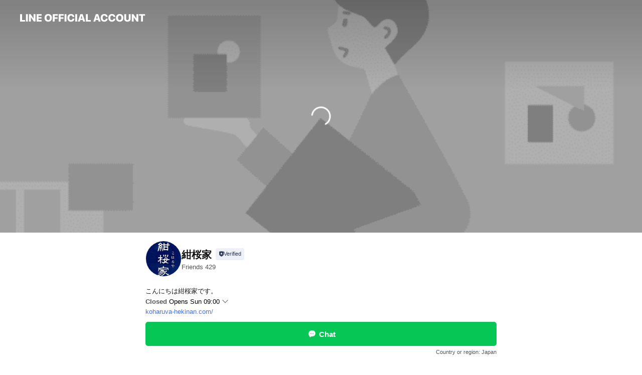

--- FILE ---
content_type: text/html; charset=utf-8
request_url: https://page.line.me/607mmeiz?openerPlatform=liff&openerKey=profileRecommend
body_size: 20870
content:
<!DOCTYPE html><html lang="en"><script id="oa-script-list" type="application/json">https://page.line-scdn.net/_next/static/chunks/pages/_app-c0b699a9d6347812.js,https://page.line-scdn.net/_next/static/chunks/pages/%5BsearchId%5D-b8e443852bbb5573.js</script><head><meta charSet="UTF-8"/><meta name="viewport" content="width=device-width,initial-scale=1,minimum-scale=1,maximum-scale=1,user-scalable=no,viewport-fit=cover"/><link rel="apple-touch-icon" sizes="180x180" href="https://page.line-scdn.net/favicons/apple-touch-icon.png"/><link rel="icon" type="image/png" sizes="32x32" href="https://page.line-scdn.net/favicons/favicon-32x32.png"/><link rel="icon" type="image/png" sizes="16x16" href="https://page.line-scdn.net/favicons/favicon-16x16.png&quot;"/><link rel="mask-icon" href="https://page.line-scdn.net/favicons/safari-pinned-tab.svg" color="#4ecd00"/><link rel="shortcut icon" href="https://page.line-scdn.net/favicons/favicon.ico"/><meta name="theme-color" content="#ffffff"/><meta property="og:image" content="https://page-share.line.me//%40607mmeiz/global/og_image.png?ts=1769328507032"/><meta name="twitter:card" content="summary_large_image"/><link rel="stylesheet" href="https://unpkg.com/swiper@6.8.1/swiper-bundle.min.css"/><title>紺桜家 | LINE Official Account</title><meta property="og:title" content="紺桜家 | LINE Official Account"/><meta name="twitter:title" content="紺桜家 | LINE Official Account"/><link rel="canonical" href="https://page.line.me/607mmeiz"/><meta property="line:service_name" content="Official Account"/><meta property="line:sub_title_2" content="〒447- 愛知県 沢渡市 68-1"/><meta name="description" content="紺桜家&#x27;s LINE official account profile page. Add them as a friend for the latest news."/><link rel="preload" as="image" href="https://oa-profile-media.line-scdn.net/0hwJy0MzORKGVEST0rXi5XMhQWJhR3K3FhIy4vaD0IMQYiIG5YM3I7fGJJPS42BWdjJ19meD4pfgchEm9SHVtlayo2PT4MBipje3pkfxQ5KgUMeCZbPg/w720" media="(max-width: 360px)"/><link rel="preload" as="image" href="https://oa-profile-media.line-scdn.net/0hwJy0MzORKGVEST0rXi5XMhQWJhR3K3FhIy4vaD0IMQYiIG5YM3I7fGJJPS42BWdjJ19meD4pfgchEm9SHVtlayo2PT4MBipje3pkfxQ5KgUMeCZbPg/w960" media="(min-width: 360.1px)"/><meta name="next-head-count" content="20"/><link rel="preload" href="https://page.line-scdn.net/_next/static/css/5066c0effeea9cdd.css" as="style"/><link rel="stylesheet" href="https://page.line-scdn.net/_next/static/css/5066c0effeea9cdd.css" data-n-g=""/><link rel="preload" href="https://page.line-scdn.net/_next/static/css/32cf1b1e6f7e57c2.css" as="style"/><link rel="stylesheet" href="https://page.line-scdn.net/_next/static/css/32cf1b1e6f7e57c2.css" data-n-p=""/><noscript data-n-css=""></noscript><script defer="" nomodule="" src="https://page.line-scdn.net/_next/static/chunks/polyfills-c67a75d1b6f99dc8.js"></script><script src="https://page.line-scdn.net/_next/static/chunks/webpack-53e0f634be95aa19.js" defer=""></script><script src="https://page.line-scdn.net/_next/static/chunks/framework-5d5971fdfab04833.js" defer=""></script><script src="https://page.line-scdn.net/_next/static/chunks/main-34d3f9ccc87faeb3.js" defer=""></script><script src="https://page.line-scdn.net/_next/static/chunks/e893f787-81841bf25f7a5b4d.js" defer=""></script><script src="https://page.line-scdn.net/_next/static/chunks/fd0ff8c8-d43e8626c80b2f59.js" defer=""></script><script src="https://page.line-scdn.net/_next/static/chunks/518-b33b01654ebc3704.js" defer=""></script><script src="https://page.line-scdn.net/_next/static/chunks/421-6db75eee1ddcc32a.js" defer=""></script><script src="https://page.line-scdn.net/_next/static/chunks/35-fb8646fb484f619c.js" defer=""></script><script src="https://page.line-scdn.net/_next/static/chunks/840-7f91c406241fc0b6.js" defer=""></script><script src="https://page.line-scdn.net/_next/static/chunks/137-ae3cbf072ff48020.js" defer=""></script><script src="https://page.line-scdn.net/_next/static/chunks/124-86d261272c7b9cdd.js" defer=""></script><script src="https://page.line-scdn.net/_next/static/chunks/693-01dc988928332a88.js" defer=""></script><script src="https://page.line-scdn.net/_next/static/chunks/716-15a06450f7be7982.js" defer=""></script><script src="https://page.line-scdn.net/_next/static/chunks/155-8eb63f2603fef270.js" defer=""></script><script src="https://page.line-scdn.net/_next/static/bbauL09QAT8MhModpG-Ma/_buildManifest.js" defer=""></script><script src="https://page.line-scdn.net/_next/static/bbauL09QAT8MhModpG-Ma/_ssgManifest.js" defer=""></script></head><body class=""><div id="__next"><div class="wrap main" style="--profile-button-color:#06c755" data-background="true" data-theme="true" data-js-top="true"><header id="header" class="header header_web"><div class="header_wrap"><span class="header_logo"><svg xmlns="http://www.w3.org/2000/svg" fill="none" viewBox="0 0 250 17" class="header_logo_image" role="img" aria-label="LINE OFFICIAL ACCOUNT" title="LINE OFFICIAL ACCOUNT"><path fill="#000" d="M.118 16V1.204H3.88v11.771h6.121V16zm11.607 0V1.204h3.763V16zm6.009 0V1.204h3.189l5.916 8.541h.072V1.204h3.753V16h-3.158l-5.947-8.634h-.072V16zm15.176 0V1.204h10.14v3.025h-6.377V7.15h5.998v2.83h-5.998v2.994h6.378V16zm23.235.267c-4.491 0-7.3-2.943-7.3-7.66v-.02c0-4.707 2.83-7.65 7.3-7.65 4.502 0 7.311 2.943 7.311 7.65v.02c0 4.717-2.8 7.66-7.311 7.66m0-3.118c2.153 0 3.486-1.763 3.486-4.542v-.02c0-2.8-1.363-4.533-3.486-4.533-2.102 0-3.466 1.723-3.466 4.532v.02c0 2.81 1.354 4.543 3.466 4.543M65.291 16V1.204h10.07v3.025h-6.306v3.373h5.732v2.881h-5.732V16zm11.731 0V1.204h10.07v3.025h-6.307v3.373h5.732v2.881h-5.732V16zm11.73 0V1.204h3.764V16zm12.797.267c-4.44 0-7.198-2.84-7.198-7.67v-.01c0-4.83 2.779-7.65 7.198-7.65 3.866 0 6.542 2.481 6.676 5.793v.103h-3.62l-.021-.154c-.235-1.538-1.312-2.625-3.035-2.625-2.06 0-3.363 1.692-3.363 4.522v.01c0 2.861 1.313 4.563 3.374 4.563 1.63 0 2.789-1.015 3.045-2.666l.02-.112h3.62l-.01.112c-.133 3.312-2.84 5.784-6.686 5.784m8.47-.267V1.204h3.763V16zm5.189 0 4.983-14.796h4.604L129.778 16h-3.947l-.923-3.25h-4.83l-.923 3.25zm7.249-11.577-1.6 5.62h3.271l-1.599-5.62zM131.204 16V1.204h3.763v11.771h6.121V16zm14.868 0 4.983-14.796h4.604L160.643 16h-3.948l-.923-3.25h-4.83L150.02 16zm7.249-11.577-1.599 5.62h3.271l-1.6-5.62zm14.653 11.844c-4.44 0-7.198-2.84-7.198-7.67v-.01c0-4.83 2.779-7.65 7.198-7.65 3.866 0 6.542 2.481 6.675 5.793v.103h-3.619l-.021-.154c-.236-1.538-1.312-2.625-3.035-2.625-2.061 0-3.363 1.692-3.363 4.522v.01c0 2.861 1.312 4.563 3.373 4.563 1.631 0 2.789-1.015 3.046-2.666l.02-.112h3.62l-.01.112c-.134 3.312-2.841 5.784-6.686 5.784m15.258 0c-4.44 0-7.198-2.84-7.198-7.67v-.01c0-4.83 2.778-7.65 7.198-7.65 3.866 0 6.542 2.481 6.675 5.793v.103h-3.619l-.021-.154c-.236-1.538-1.312-2.625-3.035-2.625-2.061 0-3.363 1.692-3.363 4.522v.01c0 2.861 1.312 4.563 3.373 4.563 1.631 0 2.789-1.015 3.046-2.666l.02-.112h3.62l-.011.112c-.133 3.312-2.84 5.784-6.685 5.784m15.36 0c-4.491 0-7.3-2.943-7.3-7.66v-.02c0-4.707 2.83-7.65 7.3-7.65 4.502 0 7.311 2.943 7.311 7.65v.02c0 4.717-2.799 7.66-7.311 7.66m0-3.118c2.154 0 3.487-1.763 3.487-4.542v-.02c0-2.8-1.364-4.533-3.487-4.533-2.102 0-3.466 1.723-3.466 4.532v.02c0 2.81 1.354 4.543 3.466 4.543m15.514 3.118c-3.855 0-6.367-2.184-6.367-5.517V1.204h3.763v9.187c0 1.723.923 2.758 2.615 2.758 1.681 0 2.604-1.035 2.604-2.758V1.204h3.763v9.546c0 3.322-2.491 5.517-6.378 5.517M222.73 16V1.204h3.189l5.916 8.541h.072V1.204h3.753V16h-3.158l-5.947-8.634h-.072V16zm18.611 0V4.229h-4.081V1.204h11.915v3.025h-4.081V16z"></path></svg></span></div></header><div class="container"><div data-intersection-target="profileFace" class="_root_f63qr_2 _modeLiffApp_f63qr_155"><div class="_coverImage_f63qr_2"><div data-intersection-target="coverImage" class="_root_1e0fr_1 _black_1e0fr_61"><picture class="_coverPicture_1e0fr_10"><source media="(min-width: 1048px)" srcSet="[data-uri]"/><source media="(min-width: 712px)" srcSet="[data-uri]"/><img class="_coverImage_1e0fr_7" src="[data-uri]" alt="" width="380" height="189"/></picture><img class="_coverImageSpacer_1e0fr_7" src="[data-uri]" alt=""/><div class="_root_qs6hr_1" aria-label="loading"><svg viewBox="0 0 50 50" xmlns="http://www.w3.org/2000/svg" class="_spinner_qs6hr_10" width="50" style="margin-left:-25px;margin-top:-25px"><path d="m9.906 37.346a1.5 1.5 0 0 1 2.321-1.9 16.461 16.461 0 0 0 12.774 6.054c9.112 0 16.5-7.387 16.5-16.5s-7.388-16.5-16.501-16.5a1.5 1.5 0 0 1 0-3c10.77 0 19.5 8.73 19.5 19.5s-8.73 19.5-19.5 19.5a19.46 19.46 0 0 1 -15.095-7.154z" fill="#fff"></path></svg></div></div></div><div class="_account_f63qr_11"><div class="_accountHead_f63qr_16"><div class="_accountHeadIcon_f63qr_22"><a class="_accountHeadIconLink_f63qr_31" href="/607mmeiz/profile/img"><div class="_root_19dwp_1"><img class="_thumbnailImage_19dwp_8" src="https://profile.line-scdn.net/0hvvSlm6iBKVluFTwXdOFWDlJQJzQZOy8RFndvO0kXImlBdjxcB3A0OUNBf2EXdmpbBiE0PBsXdD4U/preview" alt="Show profile photo" width="70" height="70"/></div></a></div><div class="_accountHeadContents_f63qr_34"><h1 class="_accountHeadTitle_f63qr_37"><span class="_accountHeadTitleText_f63qr_51">紺桜家</span><button type="button" class="_accountHeadBadge_f63qr_54" aria-label="Show account info"><span class="_root_4p75h_1 _typeCertified_4p75h_20"><span class="_icon_4p75h_17"><span role="img" aria-label="Verification status" class="la labs _iconImage_4p75h_17" style="width:11px;aspect-ratio:1;display:inline-grid;place-items:stretch"><svg xmlns="http://www.w3.org/2000/svg" data-laicon-version="10.2" viewBox="0 0 20 20" fill="currentColor"><g transform="translate(-2 -2)"><path d="M12 2.5c-3.7 0-6.7.7-7.8 1-.3.2-.5.5-.5.8v8.9c0 3.2 4.2 6.3 8 8.2.1 0 .2.1.3.1s.2 0 .3-.1c3.9-1.9 8-5 8-8.2V4.3c0-.3-.2-.6-.5-.7-1.1-.3-4.1-1.1-7.8-1.1zm0 4.2 1.2 2.7 2.7.3-1.9 2 .4 2.8-2.4-1.2-2.4 1.3.4-2.8-1.9-2 2.7-.3L12 6.7z"/></g></svg></span></span><span class="_label_4p75h_42">Verified</span></span></button></h1><div class="_accountHeadSubTexts_f63qr_58"><p class="_accountHeadSubText_f63qr_58">Friends<!-- --> <!-- -->429</p></div></div></div><div class="_accountInfo_f63qr_73"><p class="_accountInfoText_f63qr_85">こんにちは紺桜家です。</p><p><a class="_accountInfoWebsiteLink_f63qr_137" href="https://koharuya-hekinan.com/"><span class="_accountInfoWebsiteUrl_f63qr_141">koharuya-hekinan.com/</span></a></p></div><div class="_actionButtons_f63qr_152"><div><div class="_root_1nhde_1"><button type="button" class="_button_1nhde_9"><span class="_icon_1nhde_31"><span role="img" class="la lar" style="width:14px;aspect-ratio:1;display:inline-grid;place-items:stretch"><svg xmlns="http://www.w3.org/2000/svg" data-laicon-version="15.0" viewBox="0 0 20 20" fill="currentColor"><g transform="translate(-2 -2)"><path d="M11.8722 10.2255a.9.9 0 1 0 0 1.8.9.9 0 0 0 0-1.8Zm-3.5386 0a.9.9 0 1 0 0 1.8.9.9 0 0 0 0-1.8Zm7.0767 0a.9.9 0 1 0 0 1.8.9.9 0 0 0 0-1.8Z"/><path d="M6.5966 6.374c-1.256 1.2676-1.988 3.1338-1.988 5.5207 0 2.8387 1.6621 5.3506 2.8876 6.8107.6247-.8619 1.6496-1.7438 3.2265-1.7444h.0015l2.2892-.0098h.0028c3.4682 0 6.2909-2.8223 6.2909-6.2904 0-1.9386-.7072-3.4895-1.9291-4.5632C16.1475 5.0163 14.3376 4.37 12.0582 4.37c-2.3602 0-4.2063.7369-5.4616 2.004Zm-.9235-.915C7.2185 3.8991 9.4223 3.07 12.0582 3.07c2.5189 0 4.6585.7159 6.1779 2.051 1.5279 1.3427 2.371 3.2622 2.371 5.5398 0 4.1857-3.4041 7.5896-7.5894 7.5904h-.0015l-2.2892.0098h-.0028c-1.33 0-2.114.9634-2.5516 1.8265l-.4192.8269-.6345-.676c-1.2252-1.3055-3.8103-4.4963-3.8103-8.3437 0-2.6555.8198-4.8767 2.3645-6.4358Z"/></g></svg></span></span><span class="_label_1nhde_14">Chat</span></button></div><div class="_root_1nhde_1"><a role="button" href="https://line.me/R/home/public/main?id=607mmeiz&amp;utm_source=businessprofile&amp;utm_medium=action_btn" class="_button_1nhde_9"><span class="_icon_1nhde_31"><span role="img" class="la lar" style="width:14px;aspect-ratio:1;display:inline-grid;place-items:stretch"><svg xmlns="http://www.w3.org/2000/svg" data-laicon-version="15.0" viewBox="0 0 20 20" fill="currentColor"><g transform="translate(-2 -2)"><path d="M6.0001 4.5104a.35.35 0 0 0-.35.35v14.2792a.35.35 0 0 0 .35.35h12a.35.35 0 0 0 .35-.35V4.8604a.35.35 0 0 0-.35-.35h-12Zm-1.65.35c0-.9112.7387-1.65 1.65-1.65h12c.9113 0 1.65.7388 1.65 1.65v14.2792c0 .9113-.7387 1.65-1.65 1.65h-12c-.9113 0-1.65-.7387-1.65-1.65V4.8604Z"/><path d="M15.0534 12.65H8.9468v-1.3h6.1066v1.3Zm0-3.3413H8.9468v-1.3h6.1066v1.3Zm0 6.6827H8.9468v-1.3h6.1066v1.3Z"/></g></svg></span></span><span class="_label_1nhde_14">Posts</span></a></div></div></div></div></div><div class="content"><div class="ldsg-tab plugin_tab" data-flexible="flexible" style="--tab-indicator-position:0px;--tab-indicator-width:0px" id="tablist"><div class="tab-content"><div class="tab-content-inner"><div class="tab-list" role="tablist"><a aria-selected="true" role="tab" class="tab-list-item" tabindex="0"><span class="text">Social media</span></a><a aria-selected="false" role="tab" class="tab-list-item"><span class="text">Basic info</span></a><a aria-selected="false" role="tab" class="tab-list-item"><span class="text">You might like</span></a></div><div class="tab-indicator"></div></div></div></div><section class="section section_sns" id="plugin-social-media-984559698178049" data-js-plugin="socialMedia"><h2 class="title_section" data-testid="plugin-header"><span class="title">Social media</span></h2><div class="sns_plugin"><p class="text">Follow us on social media</p><div class="sns_area"><a target="_blank" rel="noopener noreferrer ugc nofollow" href="https://www.instagram.com/koharuya9110" class="link link_instagram" data-testid="instagram"><span class="icon"><svg xmlns="http://www.w3.org/2000/svg" data-laicon-version="5.9" viewBox="0 0 24 24"><g fill="#fff"><path d="M12 4.622c2.403 0 2.688.009 3.637.052.877.04 1.354.187 1.67.31.421.163.72.358 1.036.673.315.315.51.615.673 1.035.123.317.27.794.31 1.671.043.95.052 1.234.052 3.637s-.009 2.688-.052 3.637c-.04.877-.187 1.354-.31 1.67a2.79 2.79 0 01-.673 1.036c-.315.315-.615.51-1.035.673-.317.123-.794.27-1.671.31-.95.043-1.234.052-3.637.052s-2.688-.009-3.637-.052c-.877-.04-1.354-.187-1.67-.31a2.788 2.788 0 01-1.036-.673 2.79 2.79 0 01-.673-1.035c-.123-.317-.27-.794-.31-1.671-.043-.95-.052-1.234-.052-3.637s.009-2.688.052-3.637c.04-.877.187-1.354.31-1.67a2.79 2.79 0 01.673-1.036c.315-.315.615-.51 1.035-.673.317-.123.794-.27 1.671-.31.95-.043 1.234-.052 3.637-.052zM12 3c-2.444 0-2.75.01-3.71.054-.959.044-1.613.196-2.185.418A4.412 4.412 0 004.51 4.511c-.5.5-.809 1.002-1.038 1.594-.223.572-.375 1.226-.419 2.184C3.01 9.25 3 9.556 3 12s.01 2.75.054 3.71c.044.959.196 1.613.419 2.185a4.41 4.41 0 001.038 1.595c.5.5 1.002.808 1.594 1.038.572.222 1.226.374 2.184.418C9.25 20.99 9.556 21 12 21s2.75-.01 3.71-.054c.959-.044 1.613-.196 2.185-.419a4.412 4.412 0 001.595-1.038c.5-.5.808-1.002 1.038-1.594.222-.572.374-1.226.418-2.184.044-.96.054-1.267.054-3.711s-.01-2.75-.054-3.71c-.044-.959-.196-1.613-.419-2.185A4.412 4.412 0 0019.49 4.51c-.5-.5-1.002-.809-1.594-1.039-.572-.222-1.226-.374-2.184-.418C14.75 3.01 14.444 3 12 3z"></path><path d="M12.004 7.383a4.622 4.622 0 100 9.243 4.622 4.622 0 000-9.243zm0 7.621a3 3 0 110-6 3 3 0 010 6zm5.884-7.807a1.08 1.08 0 11-2.16 0 1.08 1.08 0 012.16 0z"></path></g></svg></span></a></div></div></section><section class="section section_info" id="plugin-information-984559698178048" data-js-plugin="information"><h2 class="title_section" data-testid="plugin-header"><span class="title">Basic info</span></h2><div class="basic_info_item info_time"><i class="icon"><svg width="19" height="19" viewBox="0 0 19 19" fill="none" xmlns="http://www.w3.org/2000/svg"><path fill-rule="evenodd" clip-rule="evenodd" d="M9.5 2.177a7.323 7.323 0 100 14.646 7.323 7.323 0 000-14.646zm0 1.03a6.294 6.294 0 110 12.587 6.294 6.294 0 010-12.588zm.514 5.996v-3.73H8.985v4.324l2.79 1.612.515-.892-2.276-1.314z" fill="#000"></path></svg></i><div class="title"><span class="title_s">Sun</span><span class="con_s">09:00 - 19:00</span></div><p class="memo">第2火曜、水曜定休日</p><ul class="lst_week"><li><span class="title_s">Sun</span><span class="con_s">09:00 - 19:00</span></li><li><span class="title_s">Mon</span><span class="con_s">09:00 - 19:00</span></li><li><span class="title_s">Tue</span><span class="con_s">09:00 - 19:00</span></li><li><span class="title_s">Wed</span><span class="con_s">Closed</span></li><li><span class="title_s">Thu</span><span class="con_s">09:00 - 19:00</span></li><li><span class="title_s">Fri</span><span class="con_s">09:00 - 19:00</span></li><li><span class="title_s">Sat</span><span class="con_s">09:00 - 19:00</span></li></ul></div><div class="basic_info_item info_budget is_selectable"><i class="icon"><svg width="19" height="19" viewBox="0 0 19 19" fill="none" xmlns="http://www.w3.org/2000/svg"><path fill-rule="evenodd" clip-rule="evenodd" d="M4.04 3.048h11.333c.74 0 1.34.6 1.34 1.34v10.224c0 .74-.6 1.34-1.34 1.34H4.04A1.753 1.753 0 012.286 14.2V4.8m1.03 1.71v7.69c0 .4.324.724.723.724h11.334c.172 0 .312-.14.312-.311V6.978a.311.311 0 00-.249-.305l-.063-.006H4.04c-.258 0-.503-.056-.724-.156zm12.369-.837V4.388a.311.311 0 00-.312-.311H4.04c-.4 0-.724.324-.724.724v.115c.001.37.28.675.64.717l.084.005h11.334c.107 0 .212.013.312.036zM4.039 3.048c-.968 0-1.753.785-1.753 1.753L4.04 3.048zm9.622 6.91a.826.826 0 100 1.651.826.826 0 000-1.652z" fill="#000"></path></svg></i><ul class="lst_budget"><li><span class="con_s">￥1,001 ~ ￥2,000</span></li></ul></div><div class="basic_info_item info_tel is_selectable"><i class="icon"><svg width="19" height="19" viewBox="0 0 19 19" fill="none" xmlns="http://www.w3.org/2000/svg"><path fill-rule="evenodd" clip-rule="evenodd" d="M2.816 3.858L4.004 2.67a1.76 1.76 0 012.564.079l2.024 2.286a1.14 1.14 0 01-.048 1.559L7.306 7.832l.014.04c.02.052.045.11.075.173l.051.1c.266.499.762 1.137 1.517 1.892.754.755 1.393 1.25 1.893 1.516.103.055.194.097.271.126l.04.014 1.239-1.238a1.138 1.138 0 011.465-.121l.093.074 2.287 2.024a1.76 1.76 0 01.078 2.563l-1.188 1.188c-1.477 1.478-5.367.513-9.102-3.222-3.735-3.735-4.7-7.625-3.223-9.103zm5.005 1.86L5.797 3.43a.731.731 0 00-1.065-.033L3.544 4.586c-.31.31-.445 1.226-.162 2.367.393 1.582 1.49 3.386 3.385 5.28 1.894 1.894 3.697 2.992 5.28 3.384 1.14.284 2.057.148 2.367-.162l1.187-1.187a.731.731 0 00-.032-1.065l-2.287-2.024a.109.109 0 00-.148.004l-1.403 1.402c-.517.518-1.887-.21-3.496-1.82l-.158-.16c-1.499-1.54-2.164-2.837-1.663-3.337l1.402-1.402a.108.108 0 00.005-.149z" fill="#000"></path></svg></i><a class="link" href="#"><span>0566-91-7167</span></a></div><div class="basic_info_item info_url is_selectable"><i class="icon"><svg width="19" height="19" viewBox="0 0 19 19" fill="none" xmlns="http://www.w3.org/2000/svg"><path fill-rule="evenodd" clip-rule="evenodd" d="M9.5 2.18a7.32 7.32 0 100 14.64 7.32 7.32 0 000-14.64zM3.452 7.766A6.294 6.294 0 003.21 9.5c0 .602.084 1.184.242 1.736H6.32A17.222 17.222 0 016.234 9.5c0-.597.03-1.178.086-1.735H3.452zm.396-1.029H6.46c.224-1.303.607-2.422 1.11-3.225a6.309 6.309 0 00-3.722 3.225zm3.51 1.03a15.745 15.745 0 000 3.47h4.284a15.749 15.749 0 000-3.47H7.358zm4.131-1.03H7.511C7.903 4.64 8.707 3.21 9.5 3.21c.793 0 1.597 1.43 1.99 3.526zm1.19 1.03a17.21 17.21 0 010 3.47h2.869A6.292 6.292 0 0015.79 9.5c0-.602-.084-1.184-.242-1.735H12.68zm2.473-1.03H12.54c-.224-1.303-.607-2.422-1.11-3.225a6.308 6.308 0 013.722 3.225zM7.57 15.489a6.309 6.309 0 01-3.722-3.224H6.46c.224 1.303.607 2.421 1.11 3.224zm1.929.301c-.793 0-1.596-1.43-1.99-3.525h3.98c-.394 2.095-1.197 3.525-1.99 3.525zm1.93-.301c.503-.803.886-1.921 1.11-3.224h2.612a6.309 6.309 0 01-3.723 3.224z" fill="#000"></path></svg></i><a class="account_info_website_link" href="https://koharuya-hekinan.com/"><span class="account_info_website_url">koharuya-hekinan.com/</span></a></div><div class="basic_info_item info_pay is-solo"><i class="icon"><svg width="19" height="19" viewBox="0 0 19 19" fill="none" xmlns="http://www.w3.org/2000/svg"><path fill-rule="evenodd" clip-rule="evenodd" d="M2.85 3.457h13.3a.91.91 0 01.91.91v10.266a.91.91 0 01-.91.91H2.85a.91.91 0 01-.91-.91V4.367a.91.91 0 01.91-.91zm13.18 3.012V4.486H2.968v1.983H16.03zm0 1.03H2.968v7.015H16.03V7.498zm-1.705 4.52v1.03h-2.368v-1.03h2.368z" fill="#000"></path></svg></i><span class="title">Cash only</span></div><div class="basic_info_item info_facility"><i class="icon"><svg width="19" height="19" viewBox="0 0 19 19" fill="none" xmlns="http://www.w3.org/2000/svg"><path fill-rule="evenodd" clip-rule="evenodd" d="M9.5 2.178a7.322 7.322 0 100 14.644 7.322 7.322 0 000-14.644zm0 1.03a6.293 6.293 0 110 12.585 6.293 6.293 0 010-12.586zm.515 2.791v4.413h-1.03V5.999h1.03zm-.51 5.651a.66.66 0 100 1.321.66.66 0 000-1.321z" fill="#000"></path></svg></i>14 seats, no smoking</div><div class="basic_info_item place_map" data-js-access="true"><div class="map_area"><a target="_blank" rel="noopener" href="https://www.google.com/maps/search/?api=1&amp;query=34.93375599144554%2C136.98931669995906"><img src="https://maps.googleapis.com/maps/api/staticmap?key=AIzaSyCmbTfxB3uMZpzVX9NYKqByC1RRi2jIjf0&amp;channel=Line_Account&amp;scale=2&amp;size=400x200&amp;center=34.93385599144554%2C136.98931669995906&amp;markers=scale%3A2%7Cicon%3Ahttps%3A%2F%2Fpage.line-scdn.net%2F_%2Fimages%2FmapPin.v1.png%7C34.93375599144554%2C136.98931669995906&amp;language=en&amp;region=&amp;signature=D09F9LDGUUFP_hY6bU-JNDhfCww%3D" alt=""/></a></div><div class="map_text"><i class="icon"><svg width="19" height="19" viewBox="0 0 19 19" fill="none" xmlns="http://www.w3.org/2000/svg"><path fill-rule="evenodd" clip-rule="evenodd" d="M9.731 1.864l-.23-.004a6.308 6.308 0 00-4.853 2.266c-2.155 2.565-1.9 6.433.515 8.857a210.37 210.37 0 013.774 3.911.772.772 0 001.13 0l.942-.996a182.663 182.663 0 012.829-2.916c2.413-2.422 2.67-6.29.515-8.855a6.308 6.308 0 00-4.622-2.263zm-.23 1.026a5.28 5.28 0 014.064 1.9c1.805 2.147 1.588 5.413-.456 7.466l-.452.456a209.82 209.82 0 00-2.87 2.98l-.285.3-1.247-1.31a176.87 176.87 0 00-2.363-2.425c-2.045-2.053-2.261-5.32-.456-7.468a5.28 5.28 0 014.064-1.9zm0 3.289a2.004 2.004 0 100 4.008 2.004 2.004 0 000-4.008zm0 1.029a.975.975 0 110 1.95.975.975 0 010-1.95z" fill="#000"></path></svg></i><div class="map_title_area"><strong class="map_title">〒447- 愛知県 沢渡市 68-1</strong><button type="button" class="button_copy" aria-label="Copy"><i class="icon_copy"><svg width="16" height="16" xmlns="http://www.w3.org/2000/svg" data-laicon-version="15" viewBox="0 0 24 24"><path d="M3.2 3.05a.65.65 0 01.65-.65h12.99a.65.65 0 01.65.65V6.5h-1.3V3.7H4.5v13.28H7v1.3H3.85a.65.65 0 01-.65-.65V3.05z"></path><path d="M6.52 6.36a.65.65 0 01.65-.65h12.98a.65.65 0 01.65.65V17.5l-4.1 4.1H7.17a.65.65 0 01-.65-.65V6.36zm1.3.65V20.3h8.34l3.34-3.34V7.01H7.82z"></path><path d="M14.13 10.19H9.6v-1.3h4.53v1.3zm0 2.2H9.6v-1.3h4.53v1.3zm1.27 3.81h5.4v1.3h-4.1v4.1h-1.3v-5.4z"></path></svg></i></button></div><div class="map_address">碧南中央駅</div></div></div></section><section class="section section_recommend" id="plugin-recommendation-RecommendationPlugin" data-js-plugin="recommendation"><a target="_self" rel="noopener" href="https://liff.line.me/1654867680-wGKa63aV/?utm_source=oaprofile&amp;utm_medium=recommend" class="link"><h2 class="title_section" data-testid="plugin-header"><span class="title">You might like</span><span class="text_more">See more</span></h2></a><section class="RecommendationPlugin_subSection__nWfpQ"><h3 class="RecommendationPlugin_subTitle__EGDML">Accounts others are viewing</h3><div class="swiper-container"><div class="swiper-wrapper"><div class="swiper-slide"><div class="recommend_list"><div class="recommend_item" id="recommend-item-1"><a target="_self" rel="noopener" href="https://page.line.me/041jbytw?openerPlatform=liff&amp;openerKey=profileRecommend" class="link"><div class="thumb"><img src="https://profile.line-scdn.net/0h7QoNuxs4aH5SN30ypYYXKW5yZhMlGW42KgF3EH9jNUYrVy97PVN3EXU3PkotV3h6bFQmTyIyYht8/preview" class="image" alt=""/></div><div class="info"><strong class="info_name"><i class="icon_certified"></i>かつ雅豊田吉原店</strong><div class="info_detail"><span class="friend">3,791 friends</span></div></div></a></div><div class="recommend_item" id="recommend-item-2"><a target="_self" rel="noopener" href="https://page.line.me/858iuvja?openerPlatform=liff&amp;openerKey=profileRecommend" class="link"><div class="thumb"><img src="https://profile.line-scdn.net/0h2oQS3PU0bUBsKn74Z8gSF1BvYy0bBGsIFEggdUF9NndHSXkSBEV3cxt9YCRHE38UVEolc0svMiNH/preview" class="image" alt=""/></div><div class="info"><strong class="info_name"><i class="icon_certified"></i>ぼてこ　イオンモール岡崎店</strong><div class="info_detail"><span class="friend">2,536 friends</span></div></div></a></div><div class="recommend_item" id="recommend-item-3"><a target="_self" rel="noopener" href="https://page.line.me/493bjboq?openerPlatform=liff&amp;openerKey=profileRecommend" class="link"><div class="thumb"><img src="https://profile.line-scdn.net/0hvphbkGuGKV9VGzv_Xq5WCGleJzIiNS8XLX81PSQYcD19Im9ZPnoxbXFLdz18L2wPOS9hOCNMdGcv/preview" class="image" alt=""/></div><div class="info"><strong class="info_name"><i class="icon_certified"></i>秘伝タレ焼肉　吟味熟成　吟たん　瀬戸店</strong><div class="info_detail"><span class="friend">903 friends</span></div><div class="common_label"><strong class="label"><i class="icon"><svg width="12" height="12" viewBox="0 0 12 12" fill="none" xmlns="http://www.w3.org/2000/svg"><path fill-rule="evenodd" clip-rule="evenodd" d="M2.425 3.014v6.604h7.15V3.014h-7.15zm-.85-.147c0-.388.315-.703.703-.703h7.444c.388 0 .703.315.703.703v6.898a.703.703 0 01-.703.703H2.278a.703.703 0 01-.703-.703V2.867z" fill="#777"></path><path d="M7.552 5.7l.585.636-2.47 2.262L4.052 7.04l.593-.604 1.027.99L7.552 5.7z" fill="#777"></path><path fill-rule="evenodd" clip-rule="evenodd" d="M2 3.883h8v.85H2v-.85zM4.2 1.5v1.089h-.85V1.5h.85zm4.451 0v1.089h-.85V1.5h.85z" fill="#777"></path></svg></i><span class="text">Book</span></strong></div></div></a></div></div></div><div class="swiper-slide"><div class="recommend_list"><div class="recommend_item" id="recommend-item-4"><a target="_self" rel="noopener" href="https://page.line.me/028kmgme?openerPlatform=liff&amp;openerKey=profileRecommend" class="link"><div class="thumb"><img src="https://profile.line-scdn.net/0hWulQIf9uCFpRKBaWjcF3DW1tBjcmBg4SKUhOa3MhA2t-EU5fOUcTOyYgVzl5SE1eahkVaXYvBml8/preview" class="image" alt=""/></div><div class="info"><strong class="info_name"><i class="icon_certified"></i>あみやき亭 豊田陣中店</strong><div class="info_detail"><span class="friend">771 friends</span></div></div></a></div><div class="recommend_item" id="recommend-item-5"><a target="_self" rel="noopener" href="https://page.line.me/327rzxlu?openerPlatform=liff&amp;openerKey=profileRecommend" class="link"><div class="thumb"><img src="https://profile.line-scdn.net/0hKpSHyoFQFF9uMQqofDtrCFJ0GjIZHxIXFlFaPRswH21GAwZaUwBfOB9hHT9KCQQNB1cLPUNkGGcT/preview" class="image" alt=""/></div><div class="info"><strong class="info_name"><i class="icon_certified"></i>美濃路 岡崎店</strong><div class="info_detail"><span class="friend">546 friends</span></div></div></a></div><div class="recommend_item" id="recommend-item-6"><a target="_self" rel="noopener" href="https://page.line.me/187jyfhq?openerPlatform=liff&amp;openerKey=profileRecommend" class="link"><div class="thumb"><img src="https://profile.line-scdn.net/0hDxVDNlZJG1drPQQroQNkAFd4FTocEx0fEw4DYxk0F2ZEDgkIBwkEMktuTGQUXVtVUlsAZUk7RzQV/preview" class="image" alt=""/></div><div class="info"><strong class="info_name"><i class="icon_certified"></i>えぷろん渋谷店</strong><div class="info_detail"><span class="friend">1,924 friends</span></div></div></a></div></div></div><div class="swiper-slide"><div class="recommend_list"><div class="recommend_item" id="recommend-item-7"><a target="_self" rel="noopener" href="https://page.line.me/052lnjxu?openerPlatform=liff&amp;openerKey=profileRecommend" class="link"><div class="thumb"><img src="https://profile.line-scdn.net/0hK2g2rfkWFB1aSwWWzcNrSmYOGnAtZRJVIn5SfXdCGC50LlFMYSUPLHwcTSRzeQYeZi1dLCoZTCsl/preview" class="image" alt=""/></div><div class="info"><strong class="info_name"><i class="icon_certified"></i>串家物語　ららぽーと安城店</strong><div class="info_detail"><span class="friend">860 friends</span></div></div></a></div><div class="recommend_item" id="recommend-item-8"><a target="_self" rel="noopener" href="https://page.line.me/040mvqos?openerPlatform=liff&amp;openerKey=profileRecommend" class="link"><div class="thumb"><img src="https://profile.line-scdn.net/0hWnlXeWGhCEFRIRb9PCZ3Fm1kBiwmDw4JKUdGIyR1A3d5FxseZURGJiFzAXd_FBsRPk5BJH1yXiJ5/preview" class="image" alt=""/></div><div class="info"><strong class="info_name"><i class="icon_certified"></i>AGRILL</strong><div class="info_detail"><span class="friend">738 friends</span></div></div></a></div><div class="recommend_item" id="recommend-item-9"><a target="_self" rel="noopener" href="https://page.line.me/777dcumn?openerPlatform=liff&amp;openerKey=profileRecommend" class="link"><div class="thumb"><img src="https://profile.line-scdn.net/0hwYyl6mAGKHZEFTccHmNXIXhQJhszOy4-PHtkQmdCdkJqIz8mKyBmGTRFcxU6LG0heiRnR2kQd0U8/preview" class="image" alt=""/></div><div class="info"><strong class="info_name"><i class="icon_certified"></i>マックスバリュ高浜呉竹店</strong><div class="info_detail"><span class="friend">2,392 friends</span></div></div></a></div></div></div><div class="swiper-slide"><div class="recommend_list"><div class="recommend_item" id="recommend-item-10"><a target="_self" rel="noopener" href="https://page.line.me/529xzhab?openerPlatform=liff&amp;openerKey=profileRecommend" class="link"><div class="thumb"><img src="https://profile.line-scdn.net/0h2pBVqqYIbV9_L37enGASCENqYzIIAWsXBxx1O1suMz9RTCMLFE1yOA9_YG1UGSsIS0twMQ97M2cA/preview" class="image" alt=""/></div><div class="info"><strong class="info_name"><i class="icon_certified"></i>かっぱ寿司　豊田毘森公園店</strong><div class="info_detail"><span class="friend">1,269 friends</span></div><div class="common_label"><strong class="label"><i class="icon"><svg width="12" height="12" viewBox="0 0 12 12" fill="none" xmlns="http://www.w3.org/2000/svg"><path fill-rule="evenodd" clip-rule="evenodd" d="M2.425 3.014v6.604h7.15V3.014h-7.15zm-.85-.147c0-.388.315-.703.703-.703h7.444c.388 0 .703.315.703.703v6.898a.703.703 0 01-.703.703H2.278a.703.703 0 01-.703-.703V2.867z" fill="#777"></path><path d="M7.552 5.7l.585.636-2.47 2.262L4.052 7.04l.593-.604 1.027.99L7.552 5.7z" fill="#777"></path><path fill-rule="evenodd" clip-rule="evenodd" d="M2 3.883h8v.85H2v-.85zM4.2 1.5v1.089h-.85V1.5h.85zm4.451 0v1.089h-.85V1.5h.85z" fill="#777"></path></svg></i><span class="text">Book</span></strong></div></div></a></div><div class="recommend_item" id="recommend-item-11"><a target="_self" rel="noopener" href="https://page.line.me/164adwpw?openerPlatform=liff&amp;openerKey=profileRecommend" class="link"><div class="thumb"><img src="https://profile.line-scdn.net/0ha6wSoV4NPhlKKiBTSblBTnZvMHQ9BDhRMkxyKjwoY31hTXlKIk1zfmkrNStvGXtJdhh4fmktZy1h/preview" class="image" alt=""/></div><div class="info"><strong class="info_name"><i class="icon_certified"></i>ダフネ珈琲館　東郷店</strong><div class="info_detail"><span class="friend">692 friends</span></div></div></a></div><div class="recommend_item" id="recommend-item-12"><a target="_self" rel="noopener" href="https://page.line.me/380xnqsu?openerPlatform=liff&amp;openerKey=profileRecommend" class="link"><div class="thumb"><img src="https://profile.line-scdn.net/0h3NStT6O7bGFuDX5ax88TNlJIYgwZI2opFj4nDx5dNFcRaHkzUGMrUxkENVMWP3tkBWJwDxkIN1NC/preview" class="image" alt=""/></div><div class="info"><strong class="info_name"><i class="icon_certified"></i>げってん豊田店</strong><div class="info_detail"><span class="friend">1,493 friends</span></div></div></a></div></div></div><div class="swiper-slide"><div class="recommend_list"><div class="recommend_item" id="recommend-item-13"><a target="_self" rel="noopener" href="https://page.line.me/018fbzfy?openerPlatform=liff&amp;openerKey=profileRecommend" class="link"><div class="thumb"><img src="https://profile.line-scdn.net/0hYQ5AWB0nBn4IOBEd78N5KTR9CBN_FgA2cFtOSHg5ChklXRJ_YApLGCRqWk4jXUJ4MgkcHX86Cxpx/preview" class="image" alt=""/></div><div class="info"><strong class="info_name"><i class="icon_certified"></i>株式会社エムアール</strong><div class="info_detail"><span class="friend">298 friends</span></div></div></a></div><div class="recommend_item" id="recommend-item-14"><a target="_self" rel="noopener" href="https://page.line.me/479lxfgf?openerPlatform=liff&amp;openerKey=profileRecommend" class="link"><div class="thumb"><img src="https://profile.line-scdn.net/0hhHaFLOq4N2dcPyn-jTVIMGB6OQorETEvJA59BX5vbwB4DyRjNFlwVns6PlIkB3M2Nwt-AHBsalEl/preview" class="image" alt=""/></div><div class="info"><strong class="info_name"><i class="icon_certified"></i>麺場 田所商店 豊田店</strong><div class="info_detail"><span class="friend">2,047 friends</span></div></div></a></div><div class="recommend_item" id="recommend-item-15"><a target="_self" rel="noopener" href="https://page.line.me/doc7339a?openerPlatform=liff&amp;openerKey=profileRecommend" class="link"><div class="thumb"><img src="https://profile.line-scdn.net/0h_0qb1C3yAB9MGxQLJz1_SHBeDnI7NQZXNHRLfm8bXn9lI0dPeXxIfG0TDCsxL0RLdyhJKm8aVyxp/preview" class="image" alt=""/></div><div class="info"><strong class="info_name"><i class="icon_certified"></i>西尾ゴルフクラブ</strong><div class="info_detail"><span class="friend">3,115 friends</span></div></div></a></div></div></div><div class="swiper-slide"><div class="recommend_list"><div class="recommend_item" id="recommend-item-16"><a target="_self" rel="noopener" href="https://page.line.me/000ybgxt?openerPlatform=liff&amp;openerKey=profileRecommend" class="link"><div class="thumb"><img src="https://profile.line-scdn.net/0h6PhG1zKpaX9VPnfmhBEWKGl7ZxIiEG83LV91GHQ2YElwDSp-YQ8uECc-YxwtCX4hOwwlTHA6NB8r/preview" class="image" alt=""/></div><div class="info"><strong class="info_name"><i class="icon_certified"></i>麺場 田所商店 イオンモール岡崎店</strong><div class="info_detail"><span class="friend">1,203 friends</span></div></div></a></div><div class="recommend_item" id="recommend-item-17"><a target="_self" rel="noopener" href="https://page.line.me/275chxkx?openerPlatform=liff&amp;openerKey=profileRecommend" class="link"><div class="thumb"><img src="https://profile.line-scdn.net/0hBtrChRvhHVtPOgwJ0p5iDHN_EzY4FBsTNwlQbWg-FGJrWggMcVRaO2NqQWM1D15fdloHOmNoEWxl/preview" class="image" alt=""/></div><div class="info"><strong class="info_name"><i class="icon_certified"></i>品野台カントリークラブ</strong><div class="info_detail"><span class="friend">1,476 friends</span></div></div></a></div><div class="recommend_item" id="recommend-item-18"><a target="_self" rel="noopener" href="https://page.line.me/274ffjtp?openerPlatform=liff&amp;openerKey=profileRecommend" class="link"><div class="thumb"><img src="https://profile.line-scdn.net/0hTeWK8p6gC0pqMhkC8zh0HVZ3BScdHA0CElAWLUYzVi5BA0scX1BNLU06B38TV04dAQFCeUY2AioQ/preview" class="image" alt=""/></div><div class="info"><strong class="info_name"><i class="icon_certified"></i>鳴海カントリークラブ</strong><div class="info_detail"><span class="friend">1,672 friends</span></div></div></a></div></div></div><div class="swiper-slide"><div class="recommend_list"><div class="recommend_item" id="recommend-item-19"><a target="_self" rel="noopener" href="https://page.line.me/213dvwhq?openerPlatform=liff&amp;openerKey=profileRecommend" class="link"><div class="thumb"><img src="https://profile.line-scdn.net/0hs3Yh-7WVLBxkETjR29lTS1hUInETPypUHCRmeEdGdC1MI2sfC3NqekRGdytLJztMWHZrKkUScSVK/preview" class="image" alt=""/></div><div class="info"><strong class="info_name"><i class="icon_certified"></i>名古屋広幡ゴルフコース</strong><div class="info_detail"><span class="friend">2,711 friends</span></div></div></a></div><div class="recommend_item" id="recommend-item-20"><a target="_self" rel="noopener" href="https://page.line.me/554lltup?openerPlatform=liff&amp;openerKey=profileRecommend" class="link"><div class="thumb"><img src="https://profile.line-scdn.net/0hDMC9x5O-G2J-QAkywLBkNUIFFQ8Jbh0qBiBXDAgXEQIHcwwxRyUGBV1BR1IBcw83QSVSVlNCRVJT/preview" class="image" alt=""/></div><div class="info"><strong class="info_name"><i class="icon_certified"></i>ゴルフパートナー大樹大府店</strong><div class="info_detail"><span class="friend">3,023 friends</span></div></div></a></div><div class="recommend_item" id="recommend-item-21"><a target="_self" rel="noopener" href="https://page.line.me/000tetzx?openerPlatform=liff&amp;openerKey=profileRecommend" class="link"><div class="thumb"><img src="https://profile.line-scdn.net/0h3JotD58dbGVSDXKtv3sTMm5IYgglI2otKj8qAHUNMwUvOyo0OT5zBHIFYAUvantgb20kUX8KYVEt/preview" class="image" alt=""/></div><div class="info"><strong class="info_name"><i class="icon_certified"></i>名倉カントリークラブ</strong><div class="info_detail"><span class="friend">449 friends</span></div></div></a></div></div></div><div class="button_more" slot="wrapper-end"><a target="_self" rel="noopener" href="https://liff.line.me/1654867680-wGKa63aV/?utm_source=oaprofile&amp;utm_medium=recommend" class="link"><i class="icon_more"></i>See more</a></div></div></div></section></section><div class="go_top"><a class="btn_top"><span class="icon"><svg xmlns="http://www.w3.org/2000/svg" width="10" height="11" viewBox="0 0 10 11"><g fill="#111"><path d="M1.464 6.55L.05 5.136 5 .186 6.414 1.6z"></path><path d="M9.95 5.136L5 .186 3.586 1.6l4.95 4.95z"></path><path d="M6 1.507H4v9.259h2z"></path></g></svg></span><span class="text">Top</span></a></div></div></div><div id="footer" class="footer"><div class="account_info"><span class="text">@607mmeiz</span></div><div class="provider_info"><span class="text">© LY Corporation</span><div class="link_group"><a data-testid="link-with-next" class="link" href="/607mmeiz/report">Report</a><a target="_self" rel="noopener" href="https://liff.line.me/1654867680-wGKa63aV/?utm_source=LINE&amp;utm_medium=referral&amp;utm_campaign=oa_profile_footer" class="link">Other official accounts</a></div></div></div><div class="floating_bar is_active"><div class="floating_button is_active"><a target="_blank" rel="noopener" data-js-chat-button="true" class="button_profile"><button type="button" class="button button_chat"><div class="button_content"><i class="icon"><svg xmlns="http://www.w3.org/2000/svg" width="39" height="38" viewBox="0 0 39 38"><path fill="#3C3E43" d="M24.89 19.19a1.38 1.38 0 11-.003-2.76 1.38 1.38 0 01.004 2.76m-5.425 0a1.38 1.38 0 110-2.76 1.38 1.38 0 010 2.76m-5.426 0a1.38 1.38 0 110-2.76 1.38 1.38 0 010 2.76m5.71-13.73c-8.534 0-13.415 5.697-13.415 13.532 0 7.834 6.935 13.875 6.935 13.875s1.08-4.113 4.435-4.113c1.163 0 2.147-.016 3.514-.016 6.428 0 11.64-5.211 11.64-11.638 0-6.428-4.573-11.64-13.108-11.64"></path></svg><svg width="20" height="20" viewBox="0 0 20 20" fill="none" xmlns="http://www.w3.org/2000/svg"><path fill-rule="evenodd" clip-rule="evenodd" d="M2.792 9.92c0-4.468 2.862-7.355 7.291-7.355 4.329 0 7.124 2.483 7.124 6.326a6.332 6.332 0 01-6.325 6.325l-1.908.008c-1.122 0-1.777.828-2.129 1.522l-.348.689-.53-.563c-1.185-1.264-3.175-3.847-3.175-6.953zm5.845 1.537h.834V7.024h-.834v1.8H7.084V7.046h-.833v4.434h.833V9.658h1.553v1.8zm4.071-4.405h.834v2.968h-.834V7.053zm-2.09 4.395h.833V8.48h-.834v2.967zm.424-3.311a.542.542 0 110-1.083.542.542 0 010 1.083zm1.541 2.77a.542.542 0 101.084 0 .542.542 0 00-1.084 0z" fill="#fff"></path></svg></i><span class="text">Chat</span></div></button></a></div><div class="region_area">Country or region:<!-- --> <!-- -->Japan</div></div></div></div><script src="https://static.line-scdn.net/liff/edge/versions/2.27.1/sdk.js"></script><script src="https://static.line-scdn.net/uts/edge/stable/uts.js"></script><script id="__NEXT_DATA__" type="application/json">{"props":{"pageProps":{"initialDataString":"{\"lang\":\"en\",\"origin\":\"web\",\"opener\":{},\"device\":\"Desktop\",\"lineAppVersion\":\"\",\"requestedSearchId\":\"607mmeiz\",\"openQrModal\":false,\"isBusinessAccountLineMeDomain\":false,\"account\":{\"accountInfo\":{\"id\":\"984559698178046\",\"countryCode\":\"JP\",\"managingCountryCode\":\"JP\",\"basicSearchId\":\"@607mmeiz\",\"subPageId\":\"984559698178047\",\"profileConfig\":{\"activateSearchId\":true,\"activateFollowerCount\":false},\"shareInfoImage\":\"https://page-share.line.me//%40607mmeiz/global/og_image.png?ts=1769328507032\",\"friendCount\":429},\"profile\":{\"type\":\"basic\",\"name\":\"紺桜家\",\"badgeType\":\"certified\",\"profileImg\":{\"original\":\"https://profile.line-scdn.net/0hvvSlm6iBKVluFTwXdOFWDlJQJzQZOy8RFndvO0kXImlBdjxcB3A0OUNBf2EXdmpbBiE0PBsXdD4U\",\"thumbs\":{\"xSmall\":\"https://profile.line-scdn.net/0hvvSlm6iBKVluFTwXdOFWDlJQJzQZOy8RFndvO0kXImlBdjxcB3A0OUNBf2EXdmpbBiE0PBsXdD4U/preview\",\"small\":\"https://profile.line-scdn.net/0hvvSlm6iBKVluFTwXdOFWDlJQJzQZOy8RFndvO0kXImlBdjxcB3A0OUNBf2EXdmpbBiE0PBsXdD4U/preview\",\"mid\":\"https://profile.line-scdn.net/0hvvSlm6iBKVluFTwXdOFWDlJQJzQZOy8RFndvO0kXImlBdjxcB3A0OUNBf2EXdmpbBiE0PBsXdD4U/preview\",\"large\":\"https://profile.line-scdn.net/0hvvSlm6iBKVluFTwXdOFWDlJQJzQZOy8RFndvO0kXImlBdjxcB3A0OUNBf2EXdmpbBiE0PBsXdD4U/preview\",\"xLarge\":\"https://profile.line-scdn.net/0hvvSlm6iBKVluFTwXdOFWDlJQJzQZOy8RFndvO0kXImlBdjxcB3A0OUNBf2EXdmpbBiE0PBsXdD4U/preview\",\"xxLarge\":\"https://profile.line-scdn.net/0hvvSlm6iBKVluFTwXdOFWDlJQJzQZOy8RFndvO0kXImlBdjxcB3A0OUNBf2EXdmpbBiE0PBsXdD4U/preview\"}},\"bgImg\":{\"original\":\"https://oa-profile-media.line-scdn.net/0hwJy0MzORKGVEST0rXi5XMhQWJhR3K3FhIy4vaD0IMQYiIG5YM3I7fGJJPS42BWdjJ19meD4pfgchEm9SHVtlayo2PT4MBipje3pkfxQ5KgUMeCZbPg\",\"thumbs\":{\"xSmall\":\"https://oa-profile-media.line-scdn.net/0hwJy0MzORKGVEST0rXi5XMhQWJhR3K3FhIy4vaD0IMQYiIG5YM3I7fGJJPS42BWdjJ19meD4pfgchEm9SHVtlayo2PT4MBipje3pkfxQ5KgUMeCZbPg/w120\",\"small\":\"https://oa-profile-media.line-scdn.net/0hwJy0MzORKGVEST0rXi5XMhQWJhR3K3FhIy4vaD0IMQYiIG5YM3I7fGJJPS42BWdjJ19meD4pfgchEm9SHVtlayo2PT4MBipje3pkfxQ5KgUMeCZbPg/w240\",\"mid\":\"https://oa-profile-media.line-scdn.net/0hwJy0MzORKGVEST0rXi5XMhQWJhR3K3FhIy4vaD0IMQYiIG5YM3I7fGJJPS42BWdjJ19meD4pfgchEm9SHVtlayo2PT4MBipje3pkfxQ5KgUMeCZbPg/w480\",\"large\":\"https://oa-profile-media.line-scdn.net/0hwJy0MzORKGVEST0rXi5XMhQWJhR3K3FhIy4vaD0IMQYiIG5YM3I7fGJJPS42BWdjJ19meD4pfgchEm9SHVtlayo2PT4MBipje3pkfxQ5KgUMeCZbPg/w720\",\"xLarge\":\"https://oa-profile-media.line-scdn.net/0hwJy0MzORKGVEST0rXi5XMhQWJhR3K3FhIy4vaD0IMQYiIG5YM3I7fGJJPS42BWdjJ19meD4pfgchEm9SHVtlayo2PT4MBipje3pkfxQ5KgUMeCZbPg/w960\",\"xxLarge\":\"https://oa-profile-media.line-scdn.net/0hwJy0MzORKGVEST0rXi5XMhQWJhR3K3FhIy4vaD0IMQYiIG5YM3I7fGJJPS42BWdjJ19meD4pfgchEm9SHVtlayo2PT4MBipje3pkfxQ5KgUMeCZbPg/w2400\"}},\"btnList\":[{\"type\":\"chat\",\"color\":\"#3c3e43\",\"chatReplyTimeDisplay\":false},{\"type\":\"home\",\"color\":\"#3c3e43\"}],\"buttonColor\":\"#06c755\",\"info\":{\"statusMsg\":\"こんにちは紺桜家です。\",\"basicInfo\":{\"description\":null,\"id\":\"984559698178048\"}},\"oaCallable\":false,\"floatingBarMessageList\":[],\"actionButtonServiceUrls\":[{\"buttonType\":\"HOME\",\"url\":\"https://line.me/R/home/public/main?id=607mmeiz\"}],\"displayInformation\":{\"workingTime\":null,\"budget\":null,\"callType\":null,\"oaCallable\":false,\"oaCallAnyway\":false,\"tel\":null,\"website\":null,\"address\":null,\"newAddress\":null,\"oldAddressDeprecated\":false}},\"pluginList\":[{\"type\":\"socialMedia\",\"id\":\"984559698178049\",\"content\":{\"itemList\":[{\"type\":\"socialMedia\",\"id\":\"984565784130922\",\"linkUrl\":\"https://www.instagram.com/koharuya9110\",\"socialMediaType\":\"instagram\"}]}},{\"type\":\"information\",\"id\":\"984559698178048\",\"content\":{\"currentWorkingTime\":{\"dayOfWeek\":\"Sunday\",\"salesType\":\"onSale\",\"salesTimeText\":\"09:00 - 19:00\"},\"workingTimes\":[{\"dayOfWeek\":\"Sunday\",\"salesType\":\"onSale\",\"salesTimeText\":\"09:00 - 19:00\"},{\"dayOfWeek\":\"Monday\",\"salesType\":\"onSale\",\"salesTimeText\":\"09:00 - 19:00\"},{\"dayOfWeek\":\"Tuesday\",\"salesType\":\"onSale\",\"salesTimeText\":\"09:00 - 19:00\"},{\"dayOfWeek\":\"Wednesday\",\"salesType\":\"holiday\"},{\"dayOfWeek\":\"Thursday\",\"salesType\":\"onSale\",\"salesTimeText\":\"09:00 - 19:00\"},{\"dayOfWeek\":\"Friday\",\"salesType\":\"onSale\",\"salesTimeText\":\"09:00 - 19:00\"},{\"dayOfWeek\":\"Saturday\",\"salesType\":\"onSale\",\"salesTimeText\":\"09:00 - 19:00\"}],\"workingTimeDetailList\":[{\"dayOfWeekList\":[\"Sunday\"],\"salesType\":\"onSale\",\"salesDescription\":null,\"salesTimeList\":[{\"startTime\":\"09:00\",\"endTime\":\"19:00\"}]},{\"dayOfWeekList\":[\"Monday\"],\"salesType\":\"onSale\",\"salesDescription\":null,\"salesTimeList\":[{\"startTime\":\"09:00\",\"endTime\":\"19:00\"}]},{\"dayOfWeekList\":[\"Tuesday\"],\"salesType\":\"onSale\",\"salesDescription\":null,\"salesTimeList\":[{\"startTime\":\"09:00\",\"endTime\":\"19:00\"}]},{\"dayOfWeekList\":[\"Wednesday\"],\"salesType\":\"holiday\",\"salesDescription\":null,\"salesTimeList\":[{\"startTime\":\":\",\"endTime\":\":\"}]},{\"dayOfWeekList\":[\"Thursday\"],\"salesType\":\"onSale\",\"salesDescription\":null,\"salesTimeList\":[{\"startTime\":\"09:00\",\"endTime\":\"19:00\"}]},{\"dayOfWeekList\":[\"Friday\"],\"salesType\":\"onSale\",\"salesDescription\":null,\"salesTimeList\":[{\"startTime\":\"09:00\",\"endTime\":\"19:00\"}]},{\"dayOfWeekList\":[\"Saturday\"],\"salesType\":\"onSale\",\"salesDescription\":null,\"salesTimeList\":[{\"startTime\":\"09:00\",\"endTime\":\"19:00\"}]}],\"businessHours\":{\"0\":[{\"start\":{\"hour\":9,\"minute\":0},\"end\":{\"hour\":19,\"minute\":0}}],\"1\":[{\"start\":{\"hour\":9,\"minute\":0},\"end\":{\"hour\":19,\"minute\":0}}],\"2\":[{\"start\":{\"hour\":9,\"minute\":0},\"end\":{\"hour\":19,\"minute\":0}}],\"3\":[],\"4\":[{\"start\":{\"hour\":9,\"minute\":0},\"end\":{\"hour\":19,\"minute\":0}}],\"5\":[{\"start\":{\"hour\":9,\"minute\":0},\"end\":{\"hour\":19,\"minute\":0}}],\"6\":[{\"start\":{\"hour\":9,\"minute\":0},\"end\":{\"hour\":19,\"minute\":0}}]},\"businessHoursMemo\":\"第2火曜、水曜定休日\",\"budgetList\":[{\"type\":\"general\",\"price\":\"￥1,001 ~ ￥2,000\"}],\"callType\":\"phone\",\"oaCallable\":false,\"tel\":\"0566-91-7167\",\"webSites\":{\"items\":[{\"title\":\"WebSite\",\"url\":\"https://koharuya-hekinan.com/\"}]},\"paymentMethod\":{\"type\":\"cashOnly\",\"creditCardList\":[\"visa\",\"mastercard\",\"jcb\",\"diners\",\"amex\",\"linePay\"]},\"facilities\":{\"seatCount\":14,\"hasPrivateRoom\":false,\"hasWiFi\":false,\"hasParkingLot\":false,\"hasSmokingArea\":false,\"smokingFree\":true,\"hasOutlet\":false},\"access\":{\"nearestStationList\":[\"碧南中央駅\"],\"address\":{\"postalCode\":\"447\",\"detail\":\"愛知県 沢渡市 68-1\"},\"coordinates\":{\"lat\":34.93375599144554,\"lng\":136.98931669995906},\"mapUrl\":\"https://maps.googleapis.com/maps/api/staticmap?key=AIzaSyCmbTfxB3uMZpzVX9NYKqByC1RRi2jIjf0\u0026channel=Line_Account\u0026scale=2\u0026size=400x200\u0026center=34.93385599144554%2C136.98931669995906\u0026markers=scale%3A2%7Cicon%3Ahttps%3A%2F%2Fpage.line-scdn.net%2F_%2Fimages%2FmapPin.v1.png%7C34.93375599144554%2C136.98931669995906\u0026language=en\u0026region=\u0026signature=D09F9LDGUUFP_hY6bU-JNDhfCww%3D\"}}},{\"type\":\"recommendation\",\"id\":\"RecommendationPlugin\",\"content\":{\"i2i\":{\"itemList\":[{\"accountId\":\"041jbytw\",\"name\":\"かつ雅豊田吉原店\",\"img\":{\"original\":\"https://profile.line-scdn.net/0h7QoNuxs4aH5SN30ypYYXKW5yZhMlGW42KgF3EH9jNUYrVy97PVN3EXU3PkotV3h6bFQmTyIyYht8\",\"thumbs\":{\"xSmall\":\"https://profile.line-scdn.net/0h7QoNuxs4aH5SN30ypYYXKW5yZhMlGW42KgF3EH9jNUYrVy97PVN3EXU3PkotV3h6bFQmTyIyYht8/preview\",\"small\":\"https://profile.line-scdn.net/0h7QoNuxs4aH5SN30ypYYXKW5yZhMlGW42KgF3EH9jNUYrVy97PVN3EXU3PkotV3h6bFQmTyIyYht8/preview\",\"mid\":\"https://profile.line-scdn.net/0h7QoNuxs4aH5SN30ypYYXKW5yZhMlGW42KgF3EH9jNUYrVy97PVN3EXU3PkotV3h6bFQmTyIyYht8/preview\",\"large\":\"https://profile.line-scdn.net/0h7QoNuxs4aH5SN30ypYYXKW5yZhMlGW42KgF3EH9jNUYrVy97PVN3EXU3PkotV3h6bFQmTyIyYht8/preview\",\"xLarge\":\"https://profile.line-scdn.net/0h7QoNuxs4aH5SN30ypYYXKW5yZhMlGW42KgF3EH9jNUYrVy97PVN3EXU3PkotV3h6bFQmTyIyYht8/preview\",\"xxLarge\":\"https://profile.line-scdn.net/0h7QoNuxs4aH5SN30ypYYXKW5yZhMlGW42KgF3EH9jNUYrVy97PVN3EXU3PkotV3h6bFQmTyIyYht8/preview\"}},\"badgeType\":\"certified\",\"friendCount\":3791,\"pluginIconList\":[]},{\"accountId\":\"858iuvja\",\"name\":\"ぼてこ　イオンモール岡崎店\",\"img\":{\"original\":\"https://profile.line-scdn.net/0h2oQS3PU0bUBsKn74Z8gSF1BvYy0bBGsIFEggdUF9NndHSXkSBEV3cxt9YCRHE38UVEolc0svMiNH\",\"thumbs\":{\"xSmall\":\"https://profile.line-scdn.net/0h2oQS3PU0bUBsKn74Z8gSF1BvYy0bBGsIFEggdUF9NndHSXkSBEV3cxt9YCRHE38UVEolc0svMiNH/preview\",\"small\":\"https://profile.line-scdn.net/0h2oQS3PU0bUBsKn74Z8gSF1BvYy0bBGsIFEggdUF9NndHSXkSBEV3cxt9YCRHE38UVEolc0svMiNH/preview\",\"mid\":\"https://profile.line-scdn.net/0h2oQS3PU0bUBsKn74Z8gSF1BvYy0bBGsIFEggdUF9NndHSXkSBEV3cxt9YCRHE38UVEolc0svMiNH/preview\",\"large\":\"https://profile.line-scdn.net/0h2oQS3PU0bUBsKn74Z8gSF1BvYy0bBGsIFEggdUF9NndHSXkSBEV3cxt9YCRHE38UVEolc0svMiNH/preview\",\"xLarge\":\"https://profile.line-scdn.net/0h2oQS3PU0bUBsKn74Z8gSF1BvYy0bBGsIFEggdUF9NndHSXkSBEV3cxt9YCRHE38UVEolc0svMiNH/preview\",\"xxLarge\":\"https://profile.line-scdn.net/0h2oQS3PU0bUBsKn74Z8gSF1BvYy0bBGsIFEggdUF9NndHSXkSBEV3cxt9YCRHE38UVEolc0svMiNH/preview\"}},\"badgeType\":\"certified\",\"friendCount\":2536,\"pluginIconList\":[]},{\"accountId\":\"493bjboq\",\"name\":\"秘伝タレ焼肉　吟味熟成　吟たん　瀬戸店\",\"img\":{\"original\":\"https://profile.line-scdn.net/0hvphbkGuGKV9VGzv_Xq5WCGleJzIiNS8XLX81PSQYcD19Im9ZPnoxbXFLdz18L2wPOS9hOCNMdGcv\",\"thumbs\":{\"xSmall\":\"https://profile.line-scdn.net/0hvphbkGuGKV9VGzv_Xq5WCGleJzIiNS8XLX81PSQYcD19Im9ZPnoxbXFLdz18L2wPOS9hOCNMdGcv/preview\",\"small\":\"https://profile.line-scdn.net/0hvphbkGuGKV9VGzv_Xq5WCGleJzIiNS8XLX81PSQYcD19Im9ZPnoxbXFLdz18L2wPOS9hOCNMdGcv/preview\",\"mid\":\"https://profile.line-scdn.net/0hvphbkGuGKV9VGzv_Xq5WCGleJzIiNS8XLX81PSQYcD19Im9ZPnoxbXFLdz18L2wPOS9hOCNMdGcv/preview\",\"large\":\"https://profile.line-scdn.net/0hvphbkGuGKV9VGzv_Xq5WCGleJzIiNS8XLX81PSQYcD19Im9ZPnoxbXFLdz18L2wPOS9hOCNMdGcv/preview\",\"xLarge\":\"https://profile.line-scdn.net/0hvphbkGuGKV9VGzv_Xq5WCGleJzIiNS8XLX81PSQYcD19Im9ZPnoxbXFLdz18L2wPOS9hOCNMdGcv/preview\",\"xxLarge\":\"https://profile.line-scdn.net/0hvphbkGuGKV9VGzv_Xq5WCGleJzIiNS8XLX81PSQYcD19Im9ZPnoxbXFLdz18L2wPOS9hOCNMdGcv/preview\"}},\"badgeType\":\"certified\",\"friendCount\":903,\"pluginIconList\":[\"reservation\"]},{\"accountId\":\"028kmgme\",\"name\":\"あみやき亭 豊田陣中店\",\"img\":{\"original\":\"https://profile.line-scdn.net/0hWulQIf9uCFpRKBaWjcF3DW1tBjcmBg4SKUhOa3MhA2t-EU5fOUcTOyYgVzl5SE1eahkVaXYvBml8\",\"thumbs\":{\"xSmall\":\"https://profile.line-scdn.net/0hWulQIf9uCFpRKBaWjcF3DW1tBjcmBg4SKUhOa3MhA2t-EU5fOUcTOyYgVzl5SE1eahkVaXYvBml8/preview\",\"small\":\"https://profile.line-scdn.net/0hWulQIf9uCFpRKBaWjcF3DW1tBjcmBg4SKUhOa3MhA2t-EU5fOUcTOyYgVzl5SE1eahkVaXYvBml8/preview\",\"mid\":\"https://profile.line-scdn.net/0hWulQIf9uCFpRKBaWjcF3DW1tBjcmBg4SKUhOa3MhA2t-EU5fOUcTOyYgVzl5SE1eahkVaXYvBml8/preview\",\"large\":\"https://profile.line-scdn.net/0hWulQIf9uCFpRKBaWjcF3DW1tBjcmBg4SKUhOa3MhA2t-EU5fOUcTOyYgVzl5SE1eahkVaXYvBml8/preview\",\"xLarge\":\"https://profile.line-scdn.net/0hWulQIf9uCFpRKBaWjcF3DW1tBjcmBg4SKUhOa3MhA2t-EU5fOUcTOyYgVzl5SE1eahkVaXYvBml8/preview\",\"xxLarge\":\"https://profile.line-scdn.net/0hWulQIf9uCFpRKBaWjcF3DW1tBjcmBg4SKUhOa3MhA2t-EU5fOUcTOyYgVzl5SE1eahkVaXYvBml8/preview\"}},\"badgeType\":\"certified\",\"friendCount\":771,\"pluginIconList\":[]},{\"accountId\":\"327rzxlu\",\"name\":\"美濃路 岡崎店\",\"img\":{\"original\":\"https://profile.line-scdn.net/0hKpSHyoFQFF9uMQqofDtrCFJ0GjIZHxIXFlFaPRswH21GAwZaUwBfOB9hHT9KCQQNB1cLPUNkGGcT\",\"thumbs\":{\"xSmall\":\"https://profile.line-scdn.net/0hKpSHyoFQFF9uMQqofDtrCFJ0GjIZHxIXFlFaPRswH21GAwZaUwBfOB9hHT9KCQQNB1cLPUNkGGcT/preview\",\"small\":\"https://profile.line-scdn.net/0hKpSHyoFQFF9uMQqofDtrCFJ0GjIZHxIXFlFaPRswH21GAwZaUwBfOB9hHT9KCQQNB1cLPUNkGGcT/preview\",\"mid\":\"https://profile.line-scdn.net/0hKpSHyoFQFF9uMQqofDtrCFJ0GjIZHxIXFlFaPRswH21GAwZaUwBfOB9hHT9KCQQNB1cLPUNkGGcT/preview\",\"large\":\"https://profile.line-scdn.net/0hKpSHyoFQFF9uMQqofDtrCFJ0GjIZHxIXFlFaPRswH21GAwZaUwBfOB9hHT9KCQQNB1cLPUNkGGcT/preview\",\"xLarge\":\"https://profile.line-scdn.net/0hKpSHyoFQFF9uMQqofDtrCFJ0GjIZHxIXFlFaPRswH21GAwZaUwBfOB9hHT9KCQQNB1cLPUNkGGcT/preview\",\"xxLarge\":\"https://profile.line-scdn.net/0hKpSHyoFQFF9uMQqofDtrCFJ0GjIZHxIXFlFaPRswH21GAwZaUwBfOB9hHT9KCQQNB1cLPUNkGGcT/preview\"}},\"badgeType\":\"certified\",\"friendCount\":546,\"pluginIconList\":[]},{\"accountId\":\"187jyfhq\",\"name\":\"えぷろん渋谷店\",\"img\":{\"original\":\"https://profile.line-scdn.net/0hDxVDNlZJG1drPQQroQNkAFd4FTocEx0fEw4DYxk0F2ZEDgkIBwkEMktuTGQUXVtVUlsAZUk7RzQV\",\"thumbs\":{\"xSmall\":\"https://profile.line-scdn.net/0hDxVDNlZJG1drPQQroQNkAFd4FTocEx0fEw4DYxk0F2ZEDgkIBwkEMktuTGQUXVtVUlsAZUk7RzQV/preview\",\"small\":\"https://profile.line-scdn.net/0hDxVDNlZJG1drPQQroQNkAFd4FTocEx0fEw4DYxk0F2ZEDgkIBwkEMktuTGQUXVtVUlsAZUk7RzQV/preview\",\"mid\":\"https://profile.line-scdn.net/0hDxVDNlZJG1drPQQroQNkAFd4FTocEx0fEw4DYxk0F2ZEDgkIBwkEMktuTGQUXVtVUlsAZUk7RzQV/preview\",\"large\":\"https://profile.line-scdn.net/0hDxVDNlZJG1drPQQroQNkAFd4FTocEx0fEw4DYxk0F2ZEDgkIBwkEMktuTGQUXVtVUlsAZUk7RzQV/preview\",\"xLarge\":\"https://profile.line-scdn.net/0hDxVDNlZJG1drPQQroQNkAFd4FTocEx0fEw4DYxk0F2ZEDgkIBwkEMktuTGQUXVtVUlsAZUk7RzQV/preview\",\"xxLarge\":\"https://profile.line-scdn.net/0hDxVDNlZJG1drPQQroQNkAFd4FTocEx0fEw4DYxk0F2ZEDgkIBwkEMktuTGQUXVtVUlsAZUk7RzQV/preview\"}},\"badgeType\":\"certified\",\"friendCount\":1924,\"pluginIconList\":[]},{\"accountId\":\"052lnjxu\",\"name\":\"串家物語　ららぽーと安城店\",\"img\":{\"original\":\"https://profile.line-scdn.net/0hK2g2rfkWFB1aSwWWzcNrSmYOGnAtZRJVIn5SfXdCGC50LlFMYSUPLHwcTSRzeQYeZi1dLCoZTCsl\",\"thumbs\":{\"xSmall\":\"https://profile.line-scdn.net/0hK2g2rfkWFB1aSwWWzcNrSmYOGnAtZRJVIn5SfXdCGC50LlFMYSUPLHwcTSRzeQYeZi1dLCoZTCsl/preview\",\"small\":\"https://profile.line-scdn.net/0hK2g2rfkWFB1aSwWWzcNrSmYOGnAtZRJVIn5SfXdCGC50LlFMYSUPLHwcTSRzeQYeZi1dLCoZTCsl/preview\",\"mid\":\"https://profile.line-scdn.net/0hK2g2rfkWFB1aSwWWzcNrSmYOGnAtZRJVIn5SfXdCGC50LlFMYSUPLHwcTSRzeQYeZi1dLCoZTCsl/preview\",\"large\":\"https://profile.line-scdn.net/0hK2g2rfkWFB1aSwWWzcNrSmYOGnAtZRJVIn5SfXdCGC50LlFMYSUPLHwcTSRzeQYeZi1dLCoZTCsl/preview\",\"xLarge\":\"https://profile.line-scdn.net/0hK2g2rfkWFB1aSwWWzcNrSmYOGnAtZRJVIn5SfXdCGC50LlFMYSUPLHwcTSRzeQYeZi1dLCoZTCsl/preview\",\"xxLarge\":\"https://profile.line-scdn.net/0hK2g2rfkWFB1aSwWWzcNrSmYOGnAtZRJVIn5SfXdCGC50LlFMYSUPLHwcTSRzeQYeZi1dLCoZTCsl/preview\"}},\"badgeType\":\"certified\",\"friendCount\":860,\"pluginIconList\":[]},{\"accountId\":\"040mvqos\",\"name\":\"AGRILL\",\"img\":{\"original\":\"https://profile.line-scdn.net/0hWnlXeWGhCEFRIRb9PCZ3Fm1kBiwmDw4JKUdGIyR1A3d5FxseZURGJiFzAXd_FBsRPk5BJH1yXiJ5\",\"thumbs\":{\"xSmall\":\"https://profile.line-scdn.net/0hWnlXeWGhCEFRIRb9PCZ3Fm1kBiwmDw4JKUdGIyR1A3d5FxseZURGJiFzAXd_FBsRPk5BJH1yXiJ5/preview\",\"small\":\"https://profile.line-scdn.net/0hWnlXeWGhCEFRIRb9PCZ3Fm1kBiwmDw4JKUdGIyR1A3d5FxseZURGJiFzAXd_FBsRPk5BJH1yXiJ5/preview\",\"mid\":\"https://profile.line-scdn.net/0hWnlXeWGhCEFRIRb9PCZ3Fm1kBiwmDw4JKUdGIyR1A3d5FxseZURGJiFzAXd_FBsRPk5BJH1yXiJ5/preview\",\"large\":\"https://profile.line-scdn.net/0hWnlXeWGhCEFRIRb9PCZ3Fm1kBiwmDw4JKUdGIyR1A3d5FxseZURGJiFzAXd_FBsRPk5BJH1yXiJ5/preview\",\"xLarge\":\"https://profile.line-scdn.net/0hWnlXeWGhCEFRIRb9PCZ3Fm1kBiwmDw4JKUdGIyR1A3d5FxseZURGJiFzAXd_FBsRPk5BJH1yXiJ5/preview\",\"xxLarge\":\"https://profile.line-scdn.net/0hWnlXeWGhCEFRIRb9PCZ3Fm1kBiwmDw4JKUdGIyR1A3d5FxseZURGJiFzAXd_FBsRPk5BJH1yXiJ5/preview\"}},\"badgeType\":\"certified\",\"friendCount\":738,\"pluginIconList\":[]},{\"accountId\":\"777dcumn\",\"name\":\"マックスバリュ高浜呉竹店\",\"img\":{\"original\":\"https://profile.line-scdn.net/0hwYyl6mAGKHZEFTccHmNXIXhQJhszOy4-PHtkQmdCdkJqIz8mKyBmGTRFcxU6LG0heiRnR2kQd0U8\",\"thumbs\":{\"xSmall\":\"https://profile.line-scdn.net/0hwYyl6mAGKHZEFTccHmNXIXhQJhszOy4-PHtkQmdCdkJqIz8mKyBmGTRFcxU6LG0heiRnR2kQd0U8/preview\",\"small\":\"https://profile.line-scdn.net/0hwYyl6mAGKHZEFTccHmNXIXhQJhszOy4-PHtkQmdCdkJqIz8mKyBmGTRFcxU6LG0heiRnR2kQd0U8/preview\",\"mid\":\"https://profile.line-scdn.net/0hwYyl6mAGKHZEFTccHmNXIXhQJhszOy4-PHtkQmdCdkJqIz8mKyBmGTRFcxU6LG0heiRnR2kQd0U8/preview\",\"large\":\"https://profile.line-scdn.net/0hwYyl6mAGKHZEFTccHmNXIXhQJhszOy4-PHtkQmdCdkJqIz8mKyBmGTRFcxU6LG0heiRnR2kQd0U8/preview\",\"xLarge\":\"https://profile.line-scdn.net/0hwYyl6mAGKHZEFTccHmNXIXhQJhszOy4-PHtkQmdCdkJqIz8mKyBmGTRFcxU6LG0heiRnR2kQd0U8/preview\",\"xxLarge\":\"https://profile.line-scdn.net/0hwYyl6mAGKHZEFTccHmNXIXhQJhszOy4-PHtkQmdCdkJqIz8mKyBmGTRFcxU6LG0heiRnR2kQd0U8/preview\"}},\"badgeType\":\"certified\",\"friendCount\":2392,\"pluginIconList\":[]},{\"accountId\":\"529xzhab\",\"name\":\"かっぱ寿司　豊田毘森公園店\",\"img\":{\"original\":\"https://profile.line-scdn.net/0h2pBVqqYIbV9_L37enGASCENqYzIIAWsXBxx1O1suMz9RTCMLFE1yOA9_YG1UGSsIS0twMQ97M2cA\",\"thumbs\":{\"xSmall\":\"https://profile.line-scdn.net/0h2pBVqqYIbV9_L37enGASCENqYzIIAWsXBxx1O1suMz9RTCMLFE1yOA9_YG1UGSsIS0twMQ97M2cA/preview\",\"small\":\"https://profile.line-scdn.net/0h2pBVqqYIbV9_L37enGASCENqYzIIAWsXBxx1O1suMz9RTCMLFE1yOA9_YG1UGSsIS0twMQ97M2cA/preview\",\"mid\":\"https://profile.line-scdn.net/0h2pBVqqYIbV9_L37enGASCENqYzIIAWsXBxx1O1suMz9RTCMLFE1yOA9_YG1UGSsIS0twMQ97M2cA/preview\",\"large\":\"https://profile.line-scdn.net/0h2pBVqqYIbV9_L37enGASCENqYzIIAWsXBxx1O1suMz9RTCMLFE1yOA9_YG1UGSsIS0twMQ97M2cA/preview\",\"xLarge\":\"https://profile.line-scdn.net/0h2pBVqqYIbV9_L37enGASCENqYzIIAWsXBxx1O1suMz9RTCMLFE1yOA9_YG1UGSsIS0twMQ97M2cA/preview\",\"xxLarge\":\"https://profile.line-scdn.net/0h2pBVqqYIbV9_L37enGASCENqYzIIAWsXBxx1O1suMz9RTCMLFE1yOA9_YG1UGSsIS0twMQ97M2cA/preview\"}},\"badgeType\":\"certified\",\"friendCount\":1269,\"pluginIconList\":[\"reservation\"]},{\"accountId\":\"164adwpw\",\"name\":\"ダフネ珈琲館　東郷店\",\"img\":{\"original\":\"https://profile.line-scdn.net/0ha6wSoV4NPhlKKiBTSblBTnZvMHQ9BDhRMkxyKjwoY31hTXlKIk1zfmkrNStvGXtJdhh4fmktZy1h\",\"thumbs\":{\"xSmall\":\"https://profile.line-scdn.net/0ha6wSoV4NPhlKKiBTSblBTnZvMHQ9BDhRMkxyKjwoY31hTXlKIk1zfmkrNStvGXtJdhh4fmktZy1h/preview\",\"small\":\"https://profile.line-scdn.net/0ha6wSoV4NPhlKKiBTSblBTnZvMHQ9BDhRMkxyKjwoY31hTXlKIk1zfmkrNStvGXtJdhh4fmktZy1h/preview\",\"mid\":\"https://profile.line-scdn.net/0ha6wSoV4NPhlKKiBTSblBTnZvMHQ9BDhRMkxyKjwoY31hTXlKIk1zfmkrNStvGXtJdhh4fmktZy1h/preview\",\"large\":\"https://profile.line-scdn.net/0ha6wSoV4NPhlKKiBTSblBTnZvMHQ9BDhRMkxyKjwoY31hTXlKIk1zfmkrNStvGXtJdhh4fmktZy1h/preview\",\"xLarge\":\"https://profile.line-scdn.net/0ha6wSoV4NPhlKKiBTSblBTnZvMHQ9BDhRMkxyKjwoY31hTXlKIk1zfmkrNStvGXtJdhh4fmktZy1h/preview\",\"xxLarge\":\"https://profile.line-scdn.net/0ha6wSoV4NPhlKKiBTSblBTnZvMHQ9BDhRMkxyKjwoY31hTXlKIk1zfmkrNStvGXtJdhh4fmktZy1h/preview\"}},\"badgeType\":\"certified\",\"friendCount\":692,\"pluginIconList\":[]},{\"accountId\":\"380xnqsu\",\"name\":\"げってん豊田店\",\"img\":{\"original\":\"https://profile.line-scdn.net/0h3NStT6O7bGFuDX5ax88TNlJIYgwZI2opFj4nDx5dNFcRaHkzUGMrUxkENVMWP3tkBWJwDxkIN1NC\",\"thumbs\":{\"xSmall\":\"https://profile.line-scdn.net/0h3NStT6O7bGFuDX5ax88TNlJIYgwZI2opFj4nDx5dNFcRaHkzUGMrUxkENVMWP3tkBWJwDxkIN1NC/preview\",\"small\":\"https://profile.line-scdn.net/0h3NStT6O7bGFuDX5ax88TNlJIYgwZI2opFj4nDx5dNFcRaHkzUGMrUxkENVMWP3tkBWJwDxkIN1NC/preview\",\"mid\":\"https://profile.line-scdn.net/0h3NStT6O7bGFuDX5ax88TNlJIYgwZI2opFj4nDx5dNFcRaHkzUGMrUxkENVMWP3tkBWJwDxkIN1NC/preview\",\"large\":\"https://profile.line-scdn.net/0h3NStT6O7bGFuDX5ax88TNlJIYgwZI2opFj4nDx5dNFcRaHkzUGMrUxkENVMWP3tkBWJwDxkIN1NC/preview\",\"xLarge\":\"https://profile.line-scdn.net/0h3NStT6O7bGFuDX5ax88TNlJIYgwZI2opFj4nDx5dNFcRaHkzUGMrUxkENVMWP3tkBWJwDxkIN1NC/preview\",\"xxLarge\":\"https://profile.line-scdn.net/0h3NStT6O7bGFuDX5ax88TNlJIYgwZI2opFj4nDx5dNFcRaHkzUGMrUxkENVMWP3tkBWJwDxkIN1NC/preview\"}},\"badgeType\":\"certified\",\"friendCount\":1493,\"pluginIconList\":[]},{\"accountId\":\"018fbzfy\",\"name\":\"株式会社エムアール\",\"img\":{\"original\":\"https://profile.line-scdn.net/0hYQ5AWB0nBn4IOBEd78N5KTR9CBN_FgA2cFtOSHg5ChklXRJ_YApLGCRqWk4jXUJ4MgkcHX86Cxpx\",\"thumbs\":{\"xSmall\":\"https://profile.line-scdn.net/0hYQ5AWB0nBn4IOBEd78N5KTR9CBN_FgA2cFtOSHg5ChklXRJ_YApLGCRqWk4jXUJ4MgkcHX86Cxpx/preview\",\"small\":\"https://profile.line-scdn.net/0hYQ5AWB0nBn4IOBEd78N5KTR9CBN_FgA2cFtOSHg5ChklXRJ_YApLGCRqWk4jXUJ4MgkcHX86Cxpx/preview\",\"mid\":\"https://profile.line-scdn.net/0hYQ5AWB0nBn4IOBEd78N5KTR9CBN_FgA2cFtOSHg5ChklXRJ_YApLGCRqWk4jXUJ4MgkcHX86Cxpx/preview\",\"large\":\"https://profile.line-scdn.net/0hYQ5AWB0nBn4IOBEd78N5KTR9CBN_FgA2cFtOSHg5ChklXRJ_YApLGCRqWk4jXUJ4MgkcHX86Cxpx/preview\",\"xLarge\":\"https://profile.line-scdn.net/0hYQ5AWB0nBn4IOBEd78N5KTR9CBN_FgA2cFtOSHg5ChklXRJ_YApLGCRqWk4jXUJ4MgkcHX86Cxpx/preview\",\"xxLarge\":\"https://profile.line-scdn.net/0hYQ5AWB0nBn4IOBEd78N5KTR9CBN_FgA2cFtOSHg5ChklXRJ_YApLGCRqWk4jXUJ4MgkcHX86Cxpx/preview\"}},\"badgeType\":\"certified\",\"friendCount\":298,\"pluginIconList\":[]},{\"accountId\":\"479lxfgf\",\"name\":\"麺場 田所商店 豊田店\",\"img\":{\"original\":\"https://profile.line-scdn.net/0hhHaFLOq4N2dcPyn-jTVIMGB6OQorETEvJA59BX5vbwB4DyRjNFlwVns6PlIkB3M2Nwt-AHBsalEl\",\"thumbs\":{\"xSmall\":\"https://profile.line-scdn.net/0hhHaFLOq4N2dcPyn-jTVIMGB6OQorETEvJA59BX5vbwB4DyRjNFlwVns6PlIkB3M2Nwt-AHBsalEl/preview\",\"small\":\"https://profile.line-scdn.net/0hhHaFLOq4N2dcPyn-jTVIMGB6OQorETEvJA59BX5vbwB4DyRjNFlwVns6PlIkB3M2Nwt-AHBsalEl/preview\",\"mid\":\"https://profile.line-scdn.net/0hhHaFLOq4N2dcPyn-jTVIMGB6OQorETEvJA59BX5vbwB4DyRjNFlwVns6PlIkB3M2Nwt-AHBsalEl/preview\",\"large\":\"https://profile.line-scdn.net/0hhHaFLOq4N2dcPyn-jTVIMGB6OQorETEvJA59BX5vbwB4DyRjNFlwVns6PlIkB3M2Nwt-AHBsalEl/preview\",\"xLarge\":\"https://profile.line-scdn.net/0hhHaFLOq4N2dcPyn-jTVIMGB6OQorETEvJA59BX5vbwB4DyRjNFlwVns6PlIkB3M2Nwt-AHBsalEl/preview\",\"xxLarge\":\"https://profile.line-scdn.net/0hhHaFLOq4N2dcPyn-jTVIMGB6OQorETEvJA59BX5vbwB4DyRjNFlwVns6PlIkB3M2Nwt-AHBsalEl/preview\"}},\"badgeType\":\"certified\",\"friendCount\":2047,\"pluginIconList\":[]},{\"accountId\":\"doc7339a\",\"name\":\"西尾ゴルフクラブ\",\"img\":{\"original\":\"https://profile.line-scdn.net/0h_0qb1C3yAB9MGxQLJz1_SHBeDnI7NQZXNHRLfm8bXn9lI0dPeXxIfG0TDCsxL0RLdyhJKm8aVyxp\",\"thumbs\":{\"xSmall\":\"https://profile.line-scdn.net/0h_0qb1C3yAB9MGxQLJz1_SHBeDnI7NQZXNHRLfm8bXn9lI0dPeXxIfG0TDCsxL0RLdyhJKm8aVyxp/preview\",\"small\":\"https://profile.line-scdn.net/0h_0qb1C3yAB9MGxQLJz1_SHBeDnI7NQZXNHRLfm8bXn9lI0dPeXxIfG0TDCsxL0RLdyhJKm8aVyxp/preview\",\"mid\":\"https://profile.line-scdn.net/0h_0qb1C3yAB9MGxQLJz1_SHBeDnI7NQZXNHRLfm8bXn9lI0dPeXxIfG0TDCsxL0RLdyhJKm8aVyxp/preview\",\"large\":\"https://profile.line-scdn.net/0h_0qb1C3yAB9MGxQLJz1_SHBeDnI7NQZXNHRLfm8bXn9lI0dPeXxIfG0TDCsxL0RLdyhJKm8aVyxp/preview\",\"xLarge\":\"https://profile.line-scdn.net/0h_0qb1C3yAB9MGxQLJz1_SHBeDnI7NQZXNHRLfm8bXn9lI0dPeXxIfG0TDCsxL0RLdyhJKm8aVyxp/preview\",\"xxLarge\":\"https://profile.line-scdn.net/0h_0qb1C3yAB9MGxQLJz1_SHBeDnI7NQZXNHRLfm8bXn9lI0dPeXxIfG0TDCsxL0RLdyhJKm8aVyxp/preview\"}},\"badgeType\":\"certified\",\"friendCount\":3115,\"pluginIconList\":[]},{\"accountId\":\"000ybgxt\",\"name\":\"麺場 田所商店 イオンモール岡崎店\",\"img\":{\"original\":\"https://profile.line-scdn.net/0h6PhG1zKpaX9VPnfmhBEWKGl7ZxIiEG83LV91GHQ2YElwDSp-YQ8uECc-YxwtCX4hOwwlTHA6NB8r\",\"thumbs\":{\"xSmall\":\"https://profile.line-scdn.net/0h6PhG1zKpaX9VPnfmhBEWKGl7ZxIiEG83LV91GHQ2YElwDSp-YQ8uECc-YxwtCX4hOwwlTHA6NB8r/preview\",\"small\":\"https://profile.line-scdn.net/0h6PhG1zKpaX9VPnfmhBEWKGl7ZxIiEG83LV91GHQ2YElwDSp-YQ8uECc-YxwtCX4hOwwlTHA6NB8r/preview\",\"mid\":\"https://profile.line-scdn.net/0h6PhG1zKpaX9VPnfmhBEWKGl7ZxIiEG83LV91GHQ2YElwDSp-YQ8uECc-YxwtCX4hOwwlTHA6NB8r/preview\",\"large\":\"https://profile.line-scdn.net/0h6PhG1zKpaX9VPnfmhBEWKGl7ZxIiEG83LV91GHQ2YElwDSp-YQ8uECc-YxwtCX4hOwwlTHA6NB8r/preview\",\"xLarge\":\"https://profile.line-scdn.net/0h6PhG1zKpaX9VPnfmhBEWKGl7ZxIiEG83LV91GHQ2YElwDSp-YQ8uECc-YxwtCX4hOwwlTHA6NB8r/preview\",\"xxLarge\":\"https://profile.line-scdn.net/0h6PhG1zKpaX9VPnfmhBEWKGl7ZxIiEG83LV91GHQ2YElwDSp-YQ8uECc-YxwtCX4hOwwlTHA6NB8r/preview\"}},\"badgeType\":\"certified\",\"friendCount\":1203,\"pluginIconList\":[]},{\"accountId\":\"275chxkx\",\"name\":\"品野台カントリークラブ\",\"img\":{\"original\":\"https://profile.line-scdn.net/0hBtrChRvhHVtPOgwJ0p5iDHN_EzY4FBsTNwlQbWg-FGJrWggMcVRaO2NqQWM1D15fdloHOmNoEWxl\",\"thumbs\":{\"xSmall\":\"https://profile.line-scdn.net/0hBtrChRvhHVtPOgwJ0p5iDHN_EzY4FBsTNwlQbWg-FGJrWggMcVRaO2NqQWM1D15fdloHOmNoEWxl/preview\",\"small\":\"https://profile.line-scdn.net/0hBtrChRvhHVtPOgwJ0p5iDHN_EzY4FBsTNwlQbWg-FGJrWggMcVRaO2NqQWM1D15fdloHOmNoEWxl/preview\",\"mid\":\"https://profile.line-scdn.net/0hBtrChRvhHVtPOgwJ0p5iDHN_EzY4FBsTNwlQbWg-FGJrWggMcVRaO2NqQWM1D15fdloHOmNoEWxl/preview\",\"large\":\"https://profile.line-scdn.net/0hBtrChRvhHVtPOgwJ0p5iDHN_EzY4FBsTNwlQbWg-FGJrWggMcVRaO2NqQWM1D15fdloHOmNoEWxl/preview\",\"xLarge\":\"https://profile.line-scdn.net/0hBtrChRvhHVtPOgwJ0p5iDHN_EzY4FBsTNwlQbWg-FGJrWggMcVRaO2NqQWM1D15fdloHOmNoEWxl/preview\",\"xxLarge\":\"https://profile.line-scdn.net/0hBtrChRvhHVtPOgwJ0p5iDHN_EzY4FBsTNwlQbWg-FGJrWggMcVRaO2NqQWM1D15fdloHOmNoEWxl/preview\"}},\"badgeType\":\"certified\",\"friendCount\":1476,\"pluginIconList\":[]},{\"accountId\":\"274ffjtp\",\"name\":\"鳴海カントリークラブ\",\"img\":{\"original\":\"https://profile.line-scdn.net/0hTeWK8p6gC0pqMhkC8zh0HVZ3BScdHA0CElAWLUYzVi5BA0scX1BNLU06B38TV04dAQFCeUY2AioQ\",\"thumbs\":{\"xSmall\":\"https://profile.line-scdn.net/0hTeWK8p6gC0pqMhkC8zh0HVZ3BScdHA0CElAWLUYzVi5BA0scX1BNLU06B38TV04dAQFCeUY2AioQ/preview\",\"small\":\"https://profile.line-scdn.net/0hTeWK8p6gC0pqMhkC8zh0HVZ3BScdHA0CElAWLUYzVi5BA0scX1BNLU06B38TV04dAQFCeUY2AioQ/preview\",\"mid\":\"https://profile.line-scdn.net/0hTeWK8p6gC0pqMhkC8zh0HVZ3BScdHA0CElAWLUYzVi5BA0scX1BNLU06B38TV04dAQFCeUY2AioQ/preview\",\"large\":\"https://profile.line-scdn.net/0hTeWK8p6gC0pqMhkC8zh0HVZ3BScdHA0CElAWLUYzVi5BA0scX1BNLU06B38TV04dAQFCeUY2AioQ/preview\",\"xLarge\":\"https://profile.line-scdn.net/0hTeWK8p6gC0pqMhkC8zh0HVZ3BScdHA0CElAWLUYzVi5BA0scX1BNLU06B38TV04dAQFCeUY2AioQ/preview\",\"xxLarge\":\"https://profile.line-scdn.net/0hTeWK8p6gC0pqMhkC8zh0HVZ3BScdHA0CElAWLUYzVi5BA0scX1BNLU06B38TV04dAQFCeUY2AioQ/preview\"}},\"badgeType\":\"certified\",\"friendCount\":1672,\"pluginIconList\":[]},{\"accountId\":\"213dvwhq\",\"name\":\"名古屋広幡ゴルフコース\",\"img\":{\"original\":\"https://profile.line-scdn.net/0hs3Yh-7WVLBxkETjR29lTS1hUInETPypUHCRmeEdGdC1MI2sfC3NqekRGdytLJztMWHZrKkUScSVK\",\"thumbs\":{\"xSmall\":\"https://profile.line-scdn.net/0hs3Yh-7WVLBxkETjR29lTS1hUInETPypUHCRmeEdGdC1MI2sfC3NqekRGdytLJztMWHZrKkUScSVK/preview\",\"small\":\"https://profile.line-scdn.net/0hs3Yh-7WVLBxkETjR29lTS1hUInETPypUHCRmeEdGdC1MI2sfC3NqekRGdytLJztMWHZrKkUScSVK/preview\",\"mid\":\"https://profile.line-scdn.net/0hs3Yh-7WVLBxkETjR29lTS1hUInETPypUHCRmeEdGdC1MI2sfC3NqekRGdytLJztMWHZrKkUScSVK/preview\",\"large\":\"https://profile.line-scdn.net/0hs3Yh-7WVLBxkETjR29lTS1hUInETPypUHCRmeEdGdC1MI2sfC3NqekRGdytLJztMWHZrKkUScSVK/preview\",\"xLarge\":\"https://profile.line-scdn.net/0hs3Yh-7WVLBxkETjR29lTS1hUInETPypUHCRmeEdGdC1MI2sfC3NqekRGdytLJztMWHZrKkUScSVK/preview\",\"xxLarge\":\"https://profile.line-scdn.net/0hs3Yh-7WVLBxkETjR29lTS1hUInETPypUHCRmeEdGdC1MI2sfC3NqekRGdytLJztMWHZrKkUScSVK/preview\"}},\"badgeType\":\"certified\",\"friendCount\":2711,\"pluginIconList\":[]},{\"accountId\":\"554lltup\",\"name\":\"ゴルフパートナー大樹大府店\",\"img\":{\"original\":\"https://profile.line-scdn.net/0hDMC9x5O-G2J-QAkywLBkNUIFFQ8Jbh0qBiBXDAgXEQIHcwwxRyUGBV1BR1IBcw83QSVSVlNCRVJT\",\"thumbs\":{\"xSmall\":\"https://profile.line-scdn.net/0hDMC9x5O-G2J-QAkywLBkNUIFFQ8Jbh0qBiBXDAgXEQIHcwwxRyUGBV1BR1IBcw83QSVSVlNCRVJT/preview\",\"small\":\"https://profile.line-scdn.net/0hDMC9x5O-G2J-QAkywLBkNUIFFQ8Jbh0qBiBXDAgXEQIHcwwxRyUGBV1BR1IBcw83QSVSVlNCRVJT/preview\",\"mid\":\"https://profile.line-scdn.net/0hDMC9x5O-G2J-QAkywLBkNUIFFQ8Jbh0qBiBXDAgXEQIHcwwxRyUGBV1BR1IBcw83QSVSVlNCRVJT/preview\",\"large\":\"https://profile.line-scdn.net/0hDMC9x5O-G2J-QAkywLBkNUIFFQ8Jbh0qBiBXDAgXEQIHcwwxRyUGBV1BR1IBcw83QSVSVlNCRVJT/preview\",\"xLarge\":\"https://profile.line-scdn.net/0hDMC9x5O-G2J-QAkywLBkNUIFFQ8Jbh0qBiBXDAgXEQIHcwwxRyUGBV1BR1IBcw83QSVSVlNCRVJT/preview\",\"xxLarge\":\"https://profile.line-scdn.net/0hDMC9x5O-G2J-QAkywLBkNUIFFQ8Jbh0qBiBXDAgXEQIHcwwxRyUGBV1BR1IBcw83QSVSVlNCRVJT/preview\"}},\"badgeType\":\"certified\",\"friendCount\":3023,\"pluginIconList\":[]},{\"accountId\":\"000tetzx\",\"name\":\"名倉カントリークラブ\",\"img\":{\"original\":\"https://profile.line-scdn.net/0h3JotD58dbGVSDXKtv3sTMm5IYgglI2otKj8qAHUNMwUvOyo0OT5zBHIFYAUvantgb20kUX8KYVEt\",\"thumbs\":{\"xSmall\":\"https://profile.line-scdn.net/0h3JotD58dbGVSDXKtv3sTMm5IYgglI2otKj8qAHUNMwUvOyo0OT5zBHIFYAUvantgb20kUX8KYVEt/preview\",\"small\":\"https://profile.line-scdn.net/0h3JotD58dbGVSDXKtv3sTMm5IYgglI2otKj8qAHUNMwUvOyo0OT5zBHIFYAUvantgb20kUX8KYVEt/preview\",\"mid\":\"https://profile.line-scdn.net/0h3JotD58dbGVSDXKtv3sTMm5IYgglI2otKj8qAHUNMwUvOyo0OT5zBHIFYAUvantgb20kUX8KYVEt/preview\",\"large\":\"https://profile.line-scdn.net/0h3JotD58dbGVSDXKtv3sTMm5IYgglI2otKj8qAHUNMwUvOyo0OT5zBHIFYAUvantgb20kUX8KYVEt/preview\",\"xLarge\":\"https://profile.line-scdn.net/0h3JotD58dbGVSDXKtv3sTMm5IYgglI2otKj8qAHUNMwUvOyo0OT5zBHIFYAUvantgb20kUX8KYVEt/preview\",\"xxLarge\":\"https://profile.line-scdn.net/0h3JotD58dbGVSDXKtv3sTMm5IYgglI2otKj8qAHUNMwUvOyo0OT5zBHIFYAUvantgb20kUX8KYVEt/preview\"}},\"badgeType\":\"certified\",\"friendCount\":449,\"pluginIconList\":[]}],\"recommendationCreatedDate\":\"20260125\"}}}]},\"userRelation\":{\"friendshipType\":\"unknown\",\"favorite\":\"unknown\"}}","lang":"en","bodyAttributes":"","i18n":null}},"page":"/[searchId]","query":{"openerPlatform":"liff","openerKey":"profileRecommend","searchId":"607mmeiz"},"buildId":"bbauL09QAT8MhModpG-Ma","assetPrefix":"https://page.line-scdn.net","isFallback":false,"appGip":true,"scriptLoader":[]}</script></body></html>